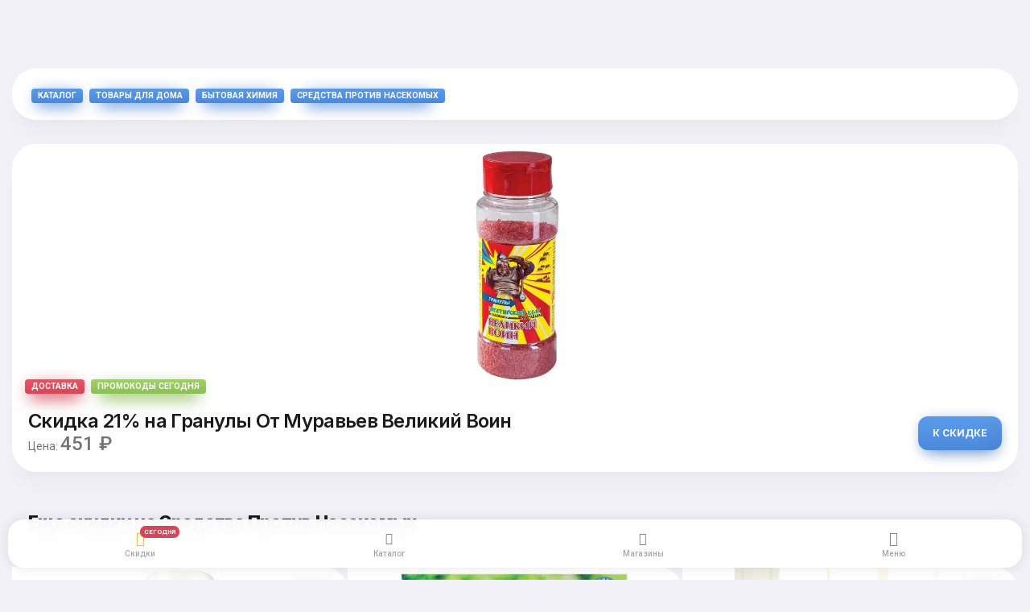

--- FILE ---
content_type: text/html; charset=utf-8
request_url: https://marketstorer.ru/p/granuly-ot-muravev-velikiy-voin.html
body_size: 19751
content:
<!DOCTYPE HTML><html lang="en"><head><meta http-equiv="Content-Type" content="text/html; charset=utf-8" /><meta name="apple-mobile-web-app-capable" content="yes"><meta name="apple-mobile-web-app-status-bar-style" content="black-translucent"><meta name="viewport" content="width=device-width, initial-scale=1, minimum-scale=1, maximum-scale=1, viewport-fit=cover" /><title>Гранулы От Муравьев Великий Воин Промокод На Скидку января 2026</title><meta name="description" content="Ищете промокод на Гранулы от муравьев Великий воин? marketstorer.ru предлагает скидку на Гранулы От Муравьев Великий Воин в размере 21% до конца января 2026 года."><meta name="keywords" content="Промокод Гранулы от муравьев Великий воин, скидка Гранулы от муравьев Великий воин, купон Гранулы от муравьев Великий воин"><meta name="robots" content="index,follow" /><link rel="canonical" href="https://marketstorer.ru/p/granuly-ot-muravev-velikiy-voin.html" /><meta property="og:url" content="/p/granuly-ot-muravev-velikiy-voin.html"><meta property="og:type" content="website"><meta property="og:title" content="Гранулы От Муравьев Великий Воин Промокод На Скидку января 2026"><meta property="og:image" content="/static/img/noimage.gif"><meta property="og:description" content="Ищете отзывы на Гранулы от муравьев Великий воин? Независимый сайт отзывов собрал честные отзывы покупателей Гранулы От Муравьев Великий Воин января 2026 года."><meta property="og:site_name" content="marketstorer.ru"><script type="application/ld+json"> {"@context": "https://schema.org","@type": "BreadcrumbList","itemListElement": [{"@type": "ListItem","position": 0,"name": "Главная","item": "https://marketstorer.ru"},{"@type": "ListItem","position": 1,"name": "Каталог","item": "https://marketstorer.ru/c/katalog-tovarov/"} ,{"@type": "ListItem","position": 2,"name": "Товары для дома","item": "https://marketstorer.ru/c/tovary-dlya-doma/"} ,{"@type": "ListItem","position": 3,"name": "Бытовая химия","item": "https://marketstorer.ru/c/bytovaya-khimiya/"} ,{"@type": "ListItem","position": 4,"name": "Средства против насекомых","item": "https://marketstorer.ru/c/sredstva-protiv-nasekomykh/"} ]}</script><script type="application/ld+json">{"@context": "https://schema.org","@type": "QAPage","mainEntity": {"@type": "Question","name": "","text": "","answerCount": 1,"upvoteCount": ,"datePublished": "","author": {"@type": "Person","name": "","url": "https://marketstorer.ru/p/granuly-ot-muravev-velikiy-voin.html"},"acceptedAnswer": {"@type": "Answer","text": "<p></p>","image": "/static/img/noimage.gif","upvoteCount": ,"url": "https://marketstorer.ru/p/granuly-ot-muravev-velikiy-voin.html#acceptedAnswer","datePublished": "","author": {"@type": "Person","name": "","url": "https://marketstorer.ru"}}}}</script><script async src="https://aflt.market.yandex.ru/widget/script/api" type="text/javascript"></script><link rel="stylesheet" type="text/css" href="/static/pwa/css/bootstrap.css"><link rel="stylesheet" type="text/css" href="/static/pwa/css/bootstrap-icons.css"><link rel="preload" href="https://yandex.ru/ads/system/context.js" as="script" /><link rel="preconnect" href="https://fonts.gstatic.com"><link href="https://fonts.googleapis.com/css2?family=Inter:wght@500;600;700;800&family=Roboto:wght@400;500;700&display=swap" rel="stylesheet"><link rel="manifest" href="/static/_manifest.json"><meta id="theme-check" name="theme-color" content="#FFFFFF"><link href="/favicon.ico" rel="shortcut icon" type="image/x-icon"><link rel="apple-touch-icon" sizes="180x180" href="/apple-touch-icon.png"><link rel="icon" type="image/png" sizes="32x32" href="/favicon-32x32.png"><link rel="icon" type="image/png" sizes="16x16" href="/favicon-16x16.png"><link rel="manifest" href="/site.webmanifest"><link rel="mask-icon" href="/safari-pinned-tab.svg" color="#5bbad5"><meta name="yandex-verification" content="cddd5e6f7add5143" /><meta name="google-site-verification" content="EGrx0bFcNEYmvfDdFLov6rwqNPWwaHfidke12cR1J4I" /><script>window.yaContextCb=window.yaContextCb||[]</script><script src="https://yandex.ru/ads/system/context.js" async></script><script> (function(m,e,t,r,i,k,a){m[i]=m[i]||function(){(m[i].a=m[i].a||[]).push(arguments)}; m[i].l=1*new Date(); for (var j = 0; j < document.scripts.length; j++) {if (document.scripts[j].src === r) { return; }} k=e.createElement(t),a=e.getElementsByTagName(t)[0],k.async=1,k.src=r,a.parentNode.insertBefore(k,a)}) (window, document, "script", "https://mc.yandex.ru/metrika/tag.js", "ym"); ym(92016416, "init", { clickmap:true, trackLinks:true, accurateTrackBounce:true, webvisor:true }); </script></head><body class="theme-light" hx-headers='{"X-CSRFToken": "C8l8DeAF2FXgK0xKjuVjnfD4zA0cl6QKdooxpUExhKoS7yOFLnvlA3qKrnFe8pts"}'><noscript><div><img src="https://mc.yandex.ru/watch/92016416" style="position:absolute; left:-9999px;" alt="" /></div></noscript><div id="page"><div class="page-content header-clear-medium"><div class="card card-style"><div class="content"><div class="d-flex"><div><a href="/c/katalog-tovarov/" class="badge text-uppercase mx-1 px-2 py-1 gradient-highlight shadow-bg shadow-bg-s">Каталог</a><a href="/c/tovary-dlya-doma/" class="badge text-uppercase mx-1 px-2 py-1 gradient-highlight shadow-bg shadow-bg-s">Товары для дома</a><a href="/c/bytovaya-khimiya/" class="badge text-uppercase mx-1 px-2 py-1 gradient-highlight shadow-bg shadow-bg-s">Бытовая химия</a><a href="/c/sredstva-protiv-nasekomykh/" class="badge text-uppercase mx-1 px-2 py-1 gradient-highlight shadow-bg shadow-bg-s">Средства против насекомых</a></div></div></div></div><div class="row me-0 ms-0 mb-0"><div class="col-12 col-sm-12 ps-0 pe-0"><div class="card card-style"><img src="https://avatars.mds.yandex.net/get-mpic/11368570/2a0000018b95dd527250f0614be5073dc722/orig" class="img-fluid mx-auto d-block"><div class="d-flex mt-n2 ms-3"><a href="#" data-role="shiptor_widget_show" class="badge text-uppercase px-2 py-1 gradient-red shadow-bg shadow-bg-m">Доставка</a><a data-bs-toggle="offcanvas" data-bs-target="#sale" href="#" class="badge text-uppercase px-2 py-1 gradient-green shadow-bg shadow-bg-m mx-2">Промокоды Сегодня</a></div><div class="content"><div class="d-flex"><div class="align-self-center"><h1 class="font-600 mb-0 h4">Скидка 21% на Гранулы От Муравьев Великий Воин</h1><span>Цена: <span class="h4">451 ₽</span></span></div><div class="align-self-center ms-auto"><a href="https://pokupki.market.yandex.ru/product/102037639129?pp=929&amp;clid=3150662&amp;mclid=1003&amp;distr_type=7&amp;hid=90690&amp;offerid=q3n0G4_db0T0nfMbFhOCuw&amp;cpc=8cexbVS2lYu-m2N9J-CWThDzejTa5Nalwb0YGWf_87xh2veKjWe5l-Hgt66ILpYPNHdx2alVeKq5jqJ04ERbnijLmm2QvcKyhMXc_jzUJaG1S0ErHjbC4Pgr0IpS3sp_iycrMmygIC3eMzpxe6OhYg%2C%2C&amp;lr=213" rel="nofollow" target="_blank" class="btn btn-s gradient-blue shadow-bg shadow-bg-s text-uppercase font-700 rounded-sm ms-3">К скидке</a></div></div></div></div></div></div><div class="tabs tabs-cards" id="tab-group-5"><h2 class="content">Еще скидки на Средства Против Насекомых</h2><hr><div class="row me-0 ms-0 mb-0"><div class="col-12 col-sm-4 ps-0 pe-0"><div class="card card-style" ><a target="_blank" rel="nofollow" href="/p/loson-komaroff-ot-komarov-semya.html"><div class="card-top p-3"><span class="btn btn-xxs bg-orange-light color-white font-700 font-10 float-end">- 33%</span></div><img src="https://avatars.mds.yandex.net/get-mpic/4484220/img_id1526384678358623131.jpeg/orig" class="img-fluid mx-auto d-block" alt="Лосьон Комарофф от комаров Семья"></a><div class="content pb-0"><div class="d-flex"><div class="ps-3 me-auto text-truncate"><a target="_blank" rel="nofollow" class="font-18 text-dark" href="/p/loson-komaroff-ot-komarov-semya.html">Скидка 33% на Лосьон Комарофф от комаров Семья</a></div></div><div class="collapse" id="collapse-list-21"><p class="mb-0">
								
								Артикул: 0540-400. Материал: См. на упаковке, Вес: 125 гр, Размер упаковки: 4 x 14 x 4 см, Вид средства: Спрей, Назначение: От комаров, Тип средства: Репеллент. Репеллентный лосьон-спрей Комарофф - надежное средство для защиты от комаров. Его удобно наносить на кожу и одежду, обеспечивая длительную защиту от укусов насекомых. Лосьон-спрей имеет объем 100 мл, что позволяет использовать его в течение длительного времени.
								
							</p></div><a data-bs-toggle="collapse" href="#collapse-list-21" aria-controls="collapse-list-21" class="d-block pt-3 collapsed" aria-expanded="false"><span class="badge text-uppercase mx-1 px-2 py-1 gradient-highlight shadow-bg shadow-bg-s">Показать </span></a><div class="divider my-2"></div><div class="d-flex"><div class="me-auto"><small class="nal"></small><p class="mb-0 font-800 font-30 mt-1">От  169 ₽</p></div><div class="ms-auto"><a target="_blank" rel="nofollow" href="https://pokupki.market.yandex.ru/product/100665586991?pp=929&amp;clid=3150662&amp;mclid=1003&amp;distr_type=7&amp;hid=90690&amp;offerid=PBy9jRLlzcQG5J0ZRU4OWA&amp;cpc=MlgnIauahKZmvw4t-XR-UxdNC0HHV34k4SNE2ZqfRUVMdqMC1_Y-VVVqGvL7Y2EB9z6KuAVRpNKPUfoO17ZmLBBOcisvrxUtOJqDURi0-QzD2TxY8IVneTBgCG3uSn-3xbTOjqUeLO8%2C&amp;lr=213" class="default-link btn btn-m rounded-s gradient-highlight shadow-bg shadow-bg-s mb-0 mt-2"> Открыть акцию</a></div></div></div></div></div><div class="col-12 col-sm-4 ps-0 pe-0"><div class="card card-style" ><a target="_blank" rel="nofollow" href="/p/spiral-tayga-ot-komarov-drevesnye-in-87.html"><div class="card-top p-3"></div><img src="https://avatars.mds.yandex.net/get-mpic/1537623/img_id8308320437866141780.jpeg/orig" class="img-fluid mx-auto d-block" alt="Спираль Тайга от комаров Древесные ИН-87"></a><div class="content pb-0"><div class="d-flex"><div class="ps-3 me-auto text-truncate"><a target="_blank" rel="nofollow" class="font-18 text-dark" href="/p/spiral-tayga-ot-komarov-drevesnye-in-87.html">Скидка  на Спираль Тайга от комаров Древесные ИН-87</a></div></div><div class="collapse" id="collapse-list-22"><p class="mb-0">
								
								Средство инсектицидное. 10 спиралей &#43; подставка. Без комаров на природе и в помещении. Новая формула гарантирует 7 – 8 часов эффективного действия каждой спирали. Удобны и максимально просты в использовании. Средство предназначено для уничтожения летающих насекомых (комары, мошки, мокрецы, москиты). Спирали «Тайга» - оптимальное средство для защиты от комаров на открытом воздухе и в хорошо проветриваемых помещениях. Лучший вариант для отдыха на природе, в походе, на рыбалке или пикнике.
								
							</p></div><a data-bs-toggle="collapse" href="#collapse-list-22" aria-controls="collapse-list-22" class="d-block pt-3 collapsed" aria-expanded="false"><span class="badge text-uppercase mx-1 px-2 py-1 gradient-highlight shadow-bg shadow-bg-s">Показать </span></a><div class="divider my-2"></div><div class="d-flex"><div class="me-auto"><small class="nal"></small><p class="mb-0 font-800 font-30 mt-1">От  374 ₽</p></div><div class="ms-auto"><a target="_blank" rel="nofollow" href="https://pokupki.market.yandex.ru/product/100686963542?pp=929&amp;clid=3150662&amp;mclid=1003&amp;distr_type=7&amp;hid=90690&amp;offerid=4A8DuQb7VAsG7y_mESE0lQ&amp;cpc=G8o372W40yEx32bM9KRi_W1l3VV51kNKkDEEojRzJjowHaPFhhUdAm79DvolDjCc5fhpeyna1gXU8SthqRjQCxQzkE-KqptZhALKMBojdvYulXnCVm_VFTiH9oxghEFLD1-fxNFhtz1Jf5bJJotUdQ%2C%2C&amp;lr=213" class="default-link btn btn-m rounded-s gradient-highlight shadow-bg shadow-bg-s mb-0 mt-2"> К промокоду</a></div></div></div></div></div><div class="col-12 col-sm-4 ps-0 pe-0"><div class="card card-style" ><a target="_blank" rel="nofollow" href="/p/tayga-elektrofumigator-ot-komarov-unichtozheniye-komarov-v-pomeschenii.html"><div class="card-top p-3"><span class="btn btn-xxs bg-orange-light color-white font-700 font-10 float-end">- 44%</span></div><img src="https://avatars.mds.yandex.net/get-mpic/5304425/img_id2824379962995095685.jpeg/orig" class="img-fluid mx-auto d-block" alt="Тайга / Электрофумигатор от комаров / Уничтожение комаров в помещении"></a><div class="content pb-0"><div class="d-flex"><div class="ps-3 me-auto text-truncate"><a target="_blank" rel="nofollow" class="font-18 text-dark" href="/p/tayga-elektrofumigator-ot-komarov-unichtozheniye-komarov-v-pomeschenii.html">Скидка 44% на Тайга / Электрофумигатор от комаров / Уничтожение комаров в помещении</a></div></div><div class="collapse" id="collapse-list-23"><p class="mb-0">
								вид насекомых: комары, назначение: уничтожение насекомых, отпугивание насекомых, особенности: для использования в помещении
								
								
							</p></div><a data-bs-toggle="collapse" href="#collapse-list-23" aria-controls="collapse-list-23" class="d-block pt-3 collapsed" aria-expanded="false"><span class="badge text-uppercase mx-1 px-2 py-1 gradient-highlight shadow-bg shadow-bg-s">Показать </span></a><div class="divider my-2"></div><div class="d-flex"><div class="me-auto"><small class="nal"></small><p class="mb-0 font-800 font-30 mt-1">От  197 ₽</p></div><div class="ms-auto"><a target="_blank" rel="nofollow" href="https://pokupki.market.yandex.ru/product/101787414876?pp=929&amp;clid=3150662&amp;mclid=1003&amp;distr_type=7&amp;hid=90690&amp;offerid=Y9eCDZyeUjB5Hz5foegmTA&amp;cpc=[base64]&amp;lr=213" class="default-link btn btn-m rounded-s gradient-highlight shadow-bg shadow-bg-s mb-0 mt-2"> Открыть акцию</a></div></div></div></div></div><div class="col-12 col-sm-4 ps-0 pe-0"><div class="card card-style" ><a target="_blank" rel="nofollow" href="/p/ot-muravev-bros-100gr.html"><div class="card-top p-3"><span class="btn btn-xxs bg-orange-light color-white font-700 font-10 float-end">- 68%</span></div><img src="https://avatars.mds.yandex.net/get-mpic/4465918/img_id7863831403592416967.jpeg/orig" class="img-fluid mx-auto d-block" alt="От муравьев Брос 100гр"></a><div class="content pb-0"><div class="d-flex"><div class="ps-3 me-auto text-truncate"><a target="_blank" rel="nofollow" class="font-18 text-dark" href="/p/ot-muravev-bros-100gr.html">Скидка 68% на От муравьев Брос 100гр</a></div></div><div class="collapse" id="collapse-list-24"><p class="mb-0">
								вид насекомых: муравьи, тараканы, назначение: уничтожение насекомых, отпугивание насекомых, особенности: водостойкое, безопасно для животных, для использования на улице, для использования в помещении
								
								
							</p></div><a data-bs-toggle="collapse" href="#collapse-list-24" aria-controls="collapse-list-24" class="d-block pt-3 collapsed" aria-expanded="false"><span class="badge text-uppercase mx-1 px-2 py-1 gradient-highlight shadow-bg shadow-bg-s">Показать </span></a><div class="divider my-2"></div><div class="d-flex"><div class="me-auto"><small class="nal"></small><p class="mb-0 font-800 font-30 mt-1">От  275 ₽</p></div><div class="ms-auto"><a target="_blank" rel="nofollow" href="https://pokupki.market.yandex.ru/product/102092108067?pp=929&amp;clid=3150662&amp;mclid=1003&amp;distr_type=7&amp;hid=90690&amp;offerid=y1YqpJ0gWyGFjPDKg8iGOQ&amp;cpc=sDgfhZX3BKmnbZ0vU_XEXzBIC0MPtP0q1NhFaTERPQsBHcZ1GPZw_mdGHSdAeAhwYNwaQiCEj2qUYsg4FojzmLLcVSuL0w_MKqa6-Y9AR0QfyJygEne8zYRQT6zGB1yIP-df2cpqeL9oApH7Mx0oRg%2C%2C&amp;lr=213" class="default-link btn btn-m rounded-s gradient-highlight shadow-bg shadow-bg-s mb-0 mt-2"> К промокоду</a></div></div></div></div></div><div class="col-12 col-sm-4 ps-0 pe-0"><div class="card card-style" ><a target="_blank" rel="nofollow" href="/p/garantiruyem-god-bez-tarakanov-5-gr-original-moschnoye-sredstvo-ot-tarakanov.html"><div class="card-top p-3"></div><img src="https://avatars.mds.yandex.net/get-mpic/12639434/2a0000018cd059e36d2bd1065341724e1f51/orig" class="img-fluid mx-auto d-block" alt="Гарантируем! Год без тараканов 5 гр. оригинал / мощное средство от тараканов"></a><div class="content pb-0"><div class="d-flex"><div class="ps-3 me-auto text-truncate"><a target="_blank" rel="nofollow" class="font-18 text-dark" href="/p/garantiruyem-god-bez-tarakanov-5-gr-original-moschnoye-sredstvo-ot-tarakanov.html">Скидка  на Гарантируем! Год без тараканов 5 гр. оригинал / мощное средство от тараканов</a></div></div><div class="divider my-2"></div><div class="d-flex"><div class="me-auto"><small class="nal"></small><p class="mb-0 font-800 font-30 mt-1">От  220 ₽</p></div><div class="ms-auto"><a target="_blank" rel="nofollow" href="https://pokupki.market.yandex.ru/product/102646912828?pp=929&amp;clid=3150662&amp;mclid=1003&amp;distr_type=7&amp;hid=90690&amp;offerid=4zQO7bLwwIhvzBiKAEAC6A&amp;cpc=8cexbVS2lYsXKCQet9sgXykwxtkhW-oo5YJ-7NZQejZJlWNjgEQNSe7spw49lLsYBYSw2AuO9Y4ezmSAN8I4tjjsVovQ79DGlYODDYmXLOChaNcgVG8mJ0uHF2-KD4DOa9quQGAXZY6_QSmW9d_bHg%2C%2C&amp;lr=213" class="default-link btn btn-m rounded-s gradient-highlight shadow-bg shadow-bg-s mb-0 mt-2"> Открыть акцию</a></div></div></div></div></div><div class="col-12 col-sm-4 ps-0 pe-0"><div class="card card-style" ><a target="_blank" rel="nofollow" href="/p/shtil-1l-sredstvo-ot-tarakanov-klopov-blokh-muravev-mukh-komarov-kleschey.html"><div class="card-top p-3"><span class="btn btn-xxs bg-orange-light color-white font-700 font-10 float-end">- 42%</span></div><img src="https://avatars.mds.yandex.net/get-mpic/4493501/img_id5473833971760530092.jpeg/orig" class="img-fluid mx-auto d-block" alt="Штиль 1л средство от тараканов клопов блох муравьев мух комаров клещей"></a><div class="content pb-0"><div class="d-flex"><div class="ps-3 me-auto text-truncate"><a target="_blank" rel="nofollow" class="font-18 text-dark" href="/p/shtil-1l-sredstvo-ot-tarakanov-klopov-blokh-muravev-mukh-komarov-kleschey.html">Скидка 42% на Штиль 1л средство от тараканов клопов блох муравьев мух комаров клещей</a></div></div><div class="divider my-2"></div><div class="d-flex"><div class="me-auto"><small class="nal"></small><p class="mb-0 font-800 font-30 mt-1">От  1 690 ₽</p></div><div class="ms-auto"><a target="_blank" rel="nofollow" href="https://pokupki.market.yandex.ru/product/102065027067?pp=929&amp;clid=3150662&amp;mclid=1003&amp;distr_type=7&amp;hid=90690&amp;offerid=drd20gr6RKWRFNuIwFFiyA&amp;cpc=sDgfhZX3BKkcHXlM7BLNPFF0fWNQbv18J676C4bfMrKrsKSyFD3eT5IkLqNnb7mLJD43fGv8TFJik0CJT01b7ZyX_QaTkoqrv-L3kfQaxAZ52VKogqU3UeABmdf_t3-nd9oBVyu7FMV7G8jYHSCsfQ%2C%2C&amp;lr=213" class="default-link btn btn-m rounded-s gradient-highlight shadow-bg shadow-bg-s mb-0 mt-2"> К промокоду</a></div></div></div></div></div><div class="col-12 col-sm-4 ps-0 pe-0"><div class="card card-style" ><a target="_blank" rel="nofollow" href="/p/argus-kleevaya-lovushka-ot-tarakanov-mini.html"><div class="card-top p-3"><span class="btn btn-xxs bg-orange-light color-white font-700 font-10 float-end">- 30%</span></div><img src="https://avatars.mds.yandex.net/get-mpic/1859063/img_id9119094231091777766.jpeg/orig" class="img-fluid mx-auto d-block" alt="Аргус клеевая ловушка от тараканов мини"></a><div class="content pb-0"><div class="d-flex"><div class="ps-3 me-auto text-truncate"><a target="_blank" rel="nofollow" class="font-18 text-dark" href="/p/argus-kleevaya-lovushka-ot-tarakanov-mini.html">Скидка 30% на Аргус клеевая ловушка от тараканов мини</a></div></div><div class="collapse" id="collapse-list-27"><p class="mb-0">
								вид насекомых: муравьи, тараканы, назначение: уничтожение насекомых, особенности: безопасно для животных, безопасно для кожи
								
								
							</p></div><a data-bs-toggle="collapse" href="#collapse-list-27" aria-controls="collapse-list-27" class="d-block pt-3 collapsed" aria-expanded="false"><span class="badge text-uppercase mx-1 px-2 py-1 gradient-highlight shadow-bg shadow-bg-s">Показать </span></a><div class="divider my-2"></div><div class="d-flex"><div class="me-auto"><small class="nal"></small><p class="mb-0 font-800 font-30 mt-1">От  100 ₽</p></div><div class="ms-auto"><a target="_blank" rel="nofollow" href="https://pokupki.market.yandex.ru/product/102449364196?pp=929&amp;clid=3150662&amp;mclid=1003&amp;distr_type=7&amp;hid=90690&amp;offerid=hCD4tIgEEprfZTUS7nquCw&amp;cpc=fRYiKTH4N6pqF1bh7wDSsTPm_4NfkrauUa-3esUV6gBgmz0sRH5MJu5Zwf6EqCE9tiDkzc31QZNw5JvS9G9beUcG36Tw68Je5aaa2822QBjUTZcCV7R8PszEW7Tb2TYeWFIGWUzfBS01EtVRkIu0nA%2C%2C&amp;lr=213" class="default-link btn btn-m rounded-s gradient-highlight shadow-bg shadow-bg-s mb-0 mt-2"> Открыть акцию</a></div></div></div></div></div><div class="col-12 col-sm-4 ps-0 pe-0"><div class="card card-style" ><a target="_blank" rel="nofollow" href="/p/podveska-raptor-mini-ot-moli-s-zapakhom-lavandy.html"><div class="card-top p-3"></div><img src="https://avatars.mds.yandex.net/get-mpic/5281727/img_id8514037821433398160.jpeg/orig" class="img-fluid mx-auto d-block" alt="Подвеска Раптор мини от моли с запахом лаванды"></a><div class="content pb-0"><div class="d-flex"><div class="ps-3 me-auto text-truncate"><a target="_blank" rel="nofollow" class="font-18 text-dark" href="/p/podveska-raptor-mini-ot-moli-s-zapakhom-lavandy.html">Скидка  на Подвеска Раптор мини от моли с запахом лаванды</a></div></div><div class="collapse" id="collapse-list-28"><p class="mb-0">
								вид насекомых: моль, назначение: уничтожение насекомых, отпугивание насекомых, особенности: безопасно для животных, безопасно для детей, безопасно для кожи, для использования в помещении, с отдушкой, отдушка
								
								
							</p></div><a data-bs-toggle="collapse" href="#collapse-list-28" aria-controls="collapse-list-28" class="d-block pt-3 collapsed" aria-expanded="false"><span class="badge text-uppercase mx-1 px-2 py-1 gradient-highlight shadow-bg shadow-bg-s">Показать </span></a><div class="divider my-2"></div><div class="d-flex"><div class="me-auto"><small class="nal"></small><p class="mb-0 font-800 font-30 mt-1">От  226 ₽</p></div><div class="ms-auto"><a target="_blank" rel="nofollow" href="https://pokupki.market.yandex.ru/product/100434710757?pp=929&amp;clid=3150662&amp;mclid=1003&amp;distr_type=7&amp;hid=90690&amp;offerid=AVtRaeOmgtXjPCOgf7t-Hg&amp;cpc=[base64]&amp;lr=213" class="default-link btn btn-m rounded-s gradient-highlight shadow-bg shadow-bg-s mb-0 mt-2"> К промокоду</a></div></div></div></div></div><div class="col-12 col-sm-4 ps-0 pe-0"><div class="card card-style" ><a target="_blank" rel="nofollow" href="/p/braslet-ot-komarov-dlya-detey-gardex-baby-detskaya-zaschita-ot-komarov-s-3-smennymi-kartridzhami-dlya-detey.html"><div class="card-top p-3"></div><img src="https://avatars.mds.yandex.net/get-mpic/1865652/img_id5625800228646562710.jpeg/orig" class="img-fluid mx-auto d-block" alt="Браслет от комаров для детей Gardex Baby детская защита от комаров с 3 сменными картриджами для детей"></a><div class="content pb-0"><div class="d-flex"><div class="ps-3 me-auto text-truncate"><a target="_blank" rel="nofollow" class="font-18 text-dark" href="/p/braslet-ot-komarov-dlya-detey-gardex-baby-detskaya-zaschita-ot-komarov-s-3-smennymi-kartridzhami-dlya-detey.html">Скидка  на Браслет от комаров для детей Gardex Baby детская защита от комаров с 3 сменными картриджами для детей</a></div></div><div class="collapse" id="collapse-list-29"><p class="mb-0">
								
								Удобный браслет Gardex Baby предназначен для защиты от нападения (уменьшения количества укусов) комаров при их низкой и средней численности. Содержит натуральные экстракты цитронеллы, лаванды, герани, мяты. Использование браслета на природе сокращает вероятность укусов насекомых. Репеллентный эффект 1 картриджа сохраняется до 3 недель при хранении в герметичной упаковке. Браслет рекомендуется носить не более 6 часов, использовать только на открытом воздухе и не более 2 штук одновременно.
								
							</p></div><a data-bs-toggle="collapse" href="#collapse-list-29" aria-controls="collapse-list-29" class="d-block pt-3 collapsed" aria-expanded="false"><span class="badge text-uppercase mx-1 px-2 py-1 gradient-highlight shadow-bg shadow-bg-s">Показать </span></a><div class="divider my-2"></div><div class="d-flex"><div class="me-auto"><small class="nal"></small><p class="mb-0 font-800 font-30 mt-1">От  656 ₽</p></div><div class="ms-auto"><a target="_blank" rel="nofollow" href="https://pokupki.market.yandex.ru/product/100662495652?pp=929&amp;clid=3150662&amp;mclid=1003&amp;distr_type=7&amp;hid=90690&amp;offerid=qkhToAOsnslTO-cVk_UFSQ&amp;cpc=MlgnIauahKbkZ31GTMhMrY2gaFzoZuNl40TZY_E26p1h804gGODWJJ6sW9Ylo-gienYLX7VLp4Rw4vp9CwPHefMoXh1YiqAMni5kkPxAOqhACOaDbNvfDnJlNEfJE3l-W-zo8v7Sp2TcHEM6UM_Jdg%2C%2C&amp;lr=213" class="default-link btn btn-m rounded-s gradient-highlight shadow-bg shadow-bg-s mb-0 mt-2"> Открыть акцию</a></div></div></div></div></div><div class="col-12 col-sm-4 ps-0 pe-0"><div class="card card-style" ><a target="_blank" rel="nofollow" href="/p/derzhatel-dlya-spirali-ot-komarov.html"><div class="card-top p-3"><span class="btn btn-xxs bg-orange-light color-white font-700 font-10 float-end">- 49%</span></div><img src="https://avatars.mds.yandex.net/get-mpic/5240148/2a0000018deba06af70b51d5455f6e31b1ca/orig" class="img-fluid mx-auto d-block" alt="Держатель для спирали от комаров"></a><div class="content pb-0"><div class="d-flex"><div class="ps-3 me-auto text-truncate"><a target="_blank" rel="nofollow" class="font-18 text-dark" href="/p/derzhatel-dlya-spirali-ot-komarov.html">Скидка 49% на Держатель для спирали от комаров</a></div></div><div class="divider my-2"></div><div class="d-flex"><div class="me-auto"><small class="nal"></small><p class="mb-0 font-800 font-30 mt-1">От  491 ₽</p></div><div class="ms-auto"><a target="_blank" rel="nofollow" href="https://pokupki.market.yandex.ru/product/102159461906?pp=929&amp;clid=3150662&amp;mclid=1003&amp;distr_type=7&amp;hid=90690&amp;offerid=nNXJL6ETvWqUpWqNtxBbqg&amp;cpc=[base64]%2C%2C&amp;lr=213" class="default-link btn btn-m rounded-s gradient-highlight shadow-bg shadow-bg-s mb-0 mt-2"> К промокоду</a></div></div></div></div></div><div class="col-12 col-sm-4 ps-0 pe-0"><div class="card card-style" ><a target="_blank" rel="nofollow" href="/p/poroshok-gektor-protiv-tarakanov.html"><div class="card-top p-3"><span class="btn btn-xxs bg-orange-light color-white font-700 font-10 float-end">- 39%</span></div><img src="https://avatars.mds.yandex.net/get-mpic/4413406/img_id7601688495887356991.jpeg/orig" class="img-fluid mx-auto d-block" alt="Порошок GEKTOR против тараканов"></a><div class="content pb-0"><div class="d-flex"><div class="ps-3 me-auto text-truncate"><a target="_blank" rel="nofollow" class="font-18 text-dark" href="/p/poroshok-gektor-protiv-tarakanov.html">Скидка 39% на Порошок GEKTOR против тараканов</a></div></div><div class="collapse" id="collapse-list-211"><p class="mb-0">
								вид насекомых: чешуйницы, тараканы, сверчки, назначение: уничтожение насекомых, отпугивание насекомых, особенности: для использования в помещении
								
								
							</p></div><a data-bs-toggle="collapse" href="#collapse-list-211" aria-controls="collapse-list-211" class="d-block pt-3 collapsed" aria-expanded="false"><span class="badge text-uppercase mx-1 px-2 py-1 gradient-highlight shadow-bg shadow-bg-s">Показать </span></a><div class="divider my-2"></div><div class="d-flex"><div class="me-auto"><small class="nal"></small><p class="mb-0 font-800 font-30 mt-1">От  546 ₽</p></div><div class="ms-auto"><a target="_blank" rel="nofollow" href="https://pokupki.market.yandex.ru/product/101878271866?pp=929&amp;clid=3150662&amp;mclid=1003&amp;distr_type=7&amp;hid=90690&amp;offerid=5ekp_1LUfsz7XiSh1AY7Mw&amp;cpc=6nhQOvk_5uDpL1EWMTJPY8KVCH3ioy_Q2jmMmEupF9DHfPM932yXcj7yKkBlSqXMBmt0732vExKMurTmJe_fdO9QWbqIPTg_iq30QbTn6_PcDVswlMrV_-o5ivJtgtx3IUhWH6Ow6pY5UslhxfxrmA%2C%2C&amp;lr=213" class="default-link btn btn-m rounded-s gradient-highlight shadow-bg shadow-bg-s mb-0 mt-2"> Открыть акцию</a></div></div></div></div></div><div class="col-12 col-sm-4 ps-0 pe-0"><div class="card card-style" ><a target="_blank" rel="nofollow" href="/p/absolyut-total-ot-klopov-400-ml.html"><div class="card-top p-3"><span class="btn btn-xxs bg-orange-light color-white font-700 font-10 float-end">- 30%</span></div><img src="https://avatars.mds.yandex.net/get-mpic/7516119/img_id4488429157867227706.png/orig" class="img-fluid mx-auto d-block" alt="Абсолют тотал от клопов 400 мл"></a><div class="content pb-0"><div class="d-flex"><div class="ps-3 me-auto text-truncate"><a target="_blank" rel="nofollow" class="font-18 text-dark" href="/p/absolyut-total-ot-klopov-400-ml.html">Скидка 30% на Абсолют тотал от клопов 400 мл</a></div></div><div class="collapse" id="collapse-list-212"><p class="mb-0">
								вид насекомых: постельные клопы, клопы, назначение: уничтожение насекомых, особенности: для использования в помещении
								
								
							</p></div><a data-bs-toggle="collapse" href="#collapse-list-212" aria-controls="collapse-list-212" class="d-block pt-3 collapsed" aria-expanded="false"><span class="badge text-uppercase mx-1 px-2 py-1 gradient-highlight shadow-bg shadow-bg-s">Показать </span></a><div class="divider my-2"></div><div class="d-flex"><div class="me-auto"><small class="nal"></small><p class="mb-0 font-800 font-30 mt-1">От  388 ₽</p></div><div class="ms-auto"><a target="_blank" rel="nofollow" href="https://pokupki.market.yandex.ru/product/101223281313?pp=929&amp;clid=3150662&amp;mclid=1003&amp;distr_type=7&amp;hid=90690&amp;offerid=Hi7IsdMPLLkAFVfA5nnO6w&amp;cpc=jEpxinEvLd9roe9zL9F1p6JK4I-w0YdCQ8cVaJYHI-79x1C3nUpCXTcXk05gRmVIEewAR8C_3CRjia-TvmBEfJZ8fkkx_OkXd92djIEV1XnsDDD89aj2W_AnW5cwKHX7BIH5R1epRXWWxaBd62ltgQ%2C%2C&amp;lr=213" class="default-link btn btn-m rounded-s gradient-highlight shadow-bg shadow-bg-s mb-0 mt-2"> К промокоду</a></div></div></div></div></div><div class="col-12 col-sm-4 ps-0 pe-0"><div class="card card-style" ><a target="_blank" rel="nofollow" href="/p/svecha-ulichnogo-osvescheniya-antimoskitnaya-2sht-image.html"><div class="card-top p-3"><span class="btn btn-xxs bg-orange-light color-white font-700 font-10 float-end">- 19%</span></div><img src="https://avatars.mds.yandex.net/get-mpic/1525355/img_id4571973550531265056.jpeg/orig" class="img-fluid mx-auto d-block" alt="Свеча уличного освещения антимоскитная 2шт Image"></a><div class="content pb-0"><div class="d-flex"><div class="ps-3 me-auto text-truncate"><a target="_blank" rel="nofollow" class="font-18 text-dark" href="/p/svecha-ulichnogo-osvescheniya-antimoskitnaya-2sht-image.html">Скидка 19% на Свеча уличного освещения антимоскитная 2шт Image</a></div></div><div class="collapse" id="collapse-list-213"><p class="mb-0">
								
								Приятные вечера в теплой и уютной палатке или в беседке, как правило, портят полчища комаров, которые слетаются на тепло и свет . Чтобы от них избавиться многие прибегают к помощи специальных спреев, однако неприятное ощущение липкой кожи многим не нравится, поэтому приходится искать альтернативные методы решения этой проблемы. Свеча антимоскитная Image с ароматом Пихты будет удачным дополнением к вашему туристическому снаряжению.
								
							</p></div><a data-bs-toggle="collapse" href="#collapse-list-213" aria-controls="collapse-list-213" class="d-block pt-3 collapsed" aria-expanded="false"><span class="badge text-uppercase mx-1 px-2 py-1 gradient-highlight shadow-bg shadow-bg-s">Показать </span></a><div class="divider my-2"></div><div class="d-flex"><div class="me-auto"><small class="nal"></small><p class="mb-0 font-800 font-30 mt-1">От  405 ₽</p></div><div class="ms-auto"><a target="_blank" rel="nofollow" href="https://pokupki.market.yandex.ru/product/101381736732?pp=929&amp;clid=3150662&amp;mclid=1003&amp;distr_type=7&amp;hid=90690&amp;offerid=JAjWEF3XASralQ3Z9pyjSQ&amp;cpc=MlgnIauahKaUIFzsuV6bn__5E-JKkAXNEWzCYLeDfJTXGHf6QbiZ2aBRh01y7o-7XmporEX-2KrEZTX7vb3eruAj5ClyJPKjs1_N_M3uw8RRyDKRibX9oIsIhJ_wEsl2lmlxHWT-BZ2m4gMUzDPM2A%2C%2C&amp;lr=213" class="default-link btn btn-m rounded-s gradient-highlight shadow-bg shadow-bg-s mb-0 mt-2"> Открыть акцию</a></div></div></div></div></div><div class="col-12 col-sm-4 ps-0 pe-0"><div class="card card-style" ><a target="_blank" rel="nofollow" href="/p/tsitronella-aroma-patchi-ot-komarov-36-shtuk.html"><div class="card-top p-3"><span class="btn btn-xxs bg-orange-light color-white font-700 font-10 float-end">- 55%</span></div><img src="https://avatars.mds.yandex.net/get-mpic/4365206/img_id8514888788190592479.jpeg/orig" class="img-fluid mx-auto d-block" alt="ЦИТРОНЕЛЛА арома патчи от комаров 36 штук"></a><div class="content pb-0"><div class="d-flex"><div class="ps-3 me-auto text-truncate"><a target="_blank" rel="nofollow" class="font-18 text-dark" href="/p/tsitronella-aroma-patchi-ot-komarov-36-shtuk.html">Скидка 55% на ЦИТРОНЕЛЛА арома патчи от комаров 36 штук</a></div></div><div class="divider my-2"></div><div class="d-flex"><div class="me-auto"><small class="nal"></small><p class="mb-0 font-800 font-30 mt-1">От  209 ₽</p></div><div class="ms-auto"><a target="_blank" rel="nofollow" href="https://pokupki.market.yandex.ru/product/101187756255?pp=929&amp;clid=3150662&amp;mclid=1003&amp;distr_type=7&amp;hid=90690&amp;offerid=5_km_X7fwawjbybPGcwztg&amp;cpc=[base64]%2C%2C&amp;lr=213" class="default-link btn btn-m rounded-s gradient-highlight shadow-bg shadow-bg-s mb-0 mt-2"> К промокоду</a></div></div></div></div></div><div class="col-12 col-sm-4 ps-0 pe-0"><div class="card card-style" ><a target="_blank" rel="nofollow" href="/p/sipaz-super.html"><div class="card-top p-3"><span class="btn btn-xxs bg-orange-light color-white font-700 font-10 float-end">- 20%</span></div><img src="https://avatars.mds.yandex.net/get-mpic/11414233/2a0000018c9fda762e95468a44da8f5fef2c/orig" class="img-fluid mx-auto d-block" alt="Сипаз Супер"></a><div class="content pb-0"><div class="d-flex"><div class="ps-3 me-auto text-truncate"><a target="_blank" rel="nofollow" class="font-18 text-dark" href="/p/sipaz-super.html">Скидка 20% на Сипаз Супер</a></div></div><div class="collapse" id="collapse-list-215"><p class="mb-0">
								
								Сипаз Супер КЭ 25%, средство от тараканов, клопов, комаров, мошек, блох Концентрированная эмульсия, применяемая дезинсекторами для борьбы с тараканами, клопами, мухами, иксодовыми клещами. 1. Сипаз Супер смешивается с чистой водой &#43;20…&#43;25 °С (комнатная температура) и размешивается до однородности. 2. Пропорции: тараканы — 4 г на литр воды, клопы, блохи, мухи, комары — 2 г на литр воды. 3. Расход: 50 мл/м2 на невпитывающих влагу поверхности, 100 мл/м2 — на впитывающих влагу поверхности. 4.
								
							</p></div><a data-bs-toggle="collapse" href="#collapse-list-215" aria-controls="collapse-list-215" class="d-block pt-3 collapsed" aria-expanded="false"><span class="badge text-uppercase mx-1 px-2 py-1 gradient-highlight shadow-bg shadow-bg-s">Показать </span></a><div class="divider my-2"></div><div class="d-flex"><div class="me-auto"><small class="nal"></small><p class="mb-0 font-800 font-30 mt-1">От  3 688 ₽</p></div><div class="ms-auto"><a target="_blank" rel="nofollow" href="https://pokupki.market.yandex.ru/product/101593229633?pp=929&amp;clid=3150662&amp;mclid=1003&amp;distr_type=7&amp;hid=90690&amp;offerid=GNiNb5RF3Fh0rc6z6afoxA&amp;cpc=[base64]%2C&amp;lr=213" class="default-link btn btn-m rounded-s gradient-highlight shadow-bg shadow-bg-s mb-0 mt-2"> Открыть акцию</a></div></div></div></div></div><div class="col-12 col-sm-4 ps-0 pe-0"><div class="card card-style" ><a target="_blank" rel="nofollow" href="/p/sredstvo-ot-tarakanov-raptor-kleevyye-lovushki-dlya-nasekomykh.html"><div class="card-top p-3"><span class="btn btn-xxs bg-orange-light color-white font-700 font-10 float-end">- 33%</span></div><img src="https://avatars.mds.yandex.net/get-mpic/4303817/2a0000018af410bf0313ea2152ce456e72ad/orig" class="img-fluid mx-auto d-block" alt="Средство от тараканов Раптор клеевые ловушки для насекомых"></a><div class="content pb-0"><div class="d-flex"><div class="ps-3 me-auto text-truncate"><a target="_blank" rel="nofollow" class="font-18 text-dark" href="/p/sredstvo-ot-tarakanov-raptor-kleevyye-lovushki-dlya-nasekomykh.html">Скидка 33% на Средство от тараканов Раптор клеевые ловушки для насекомых</a></div></div><div class="collapse" id="collapse-list-216"><p class="mb-0">
								вид насекомых: тараканы, назначение: уничтожение насекомых
								
								
							</p></div><a data-bs-toggle="collapse" href="#collapse-list-216" aria-controls="collapse-list-216" class="d-block pt-3 collapsed" aria-expanded="false"><span class="badge text-uppercase mx-1 px-2 py-1 gradient-highlight shadow-bg shadow-bg-s">Показать </span></a><div class="divider my-2"></div><div class="d-flex"><div class="me-auto"><small class="nal"></small><p class="mb-0 font-800 font-30 mt-1">От  700 ₽</p></div><div class="ms-auto"><a target="_blank" rel="nofollow" href="https://pokupki.market.yandex.ru/product/102196714927?pp=929&amp;clid=3150662&amp;mclid=1003&amp;distr_type=7&amp;hid=90690&amp;offerid=tXUjKhfSckhzTRNCl4rPng&amp;cpc=dV3Tijp1SYB_NMeJsq1u0LgXsyrEG7MQ1kcqsOFy4PpyeBGbbKWSuigSIFI-jDtrzzz-379PNoGf3-L72p_Z7RIwWvAYwryaeqpyoum5Ko6r14psIaOPv8X8QzxhqrZzHBVdssp22L9DsHHrAt6pxA%2C%2C&amp;lr=213" class="default-link btn btn-m rounded-s gradient-highlight shadow-bg shadow-bg-s mb-0 mt-2"> К промокоду</a></div></div></div></div></div><div class="col-12 col-sm-4 ps-0 pe-0"><div class="card card-style" ><a target="_blank" rel="nofollow" href="/p/poroshok-tsyan-vo-duan-polnaya-likvidatsiya-tarakanov.html"><div class="card-top p-3"><span class="btn btn-xxs bg-orange-light color-white font-700 font-10 float-end">- 50%</span></div><img src="https://avatars.mds.yandex.net/get-mpic/4977072/img_id5831527141169804598.jpeg/orig" class="img-fluid mx-auto d-block" alt="Порошок Цянь Во Дуань полная ликвидация тараканов"></a><div class="content pb-0"><div class="d-flex"><div class="ps-3 me-auto text-truncate"><a target="_blank" rel="nofollow" class="font-18 text-dark" href="/p/poroshok-tsyan-vo-duan-polnaya-likvidatsiya-tarakanov.html">Скидка 50% на Порошок Цянь Во Дуань полная ликвидация тараканов</a></div></div><div class="divider my-2"></div><div class="d-flex"><div class="me-auto"><small class="nal"></small><p class="mb-0 font-800 font-30 mt-1">От  349 ₽</p></div><div class="ms-auto"><a target="_blank" rel="nofollow" href="https://pokupki.market.yandex.ru/product/102158361112?pp=929&amp;clid=3150662&amp;mclid=1003&amp;distr_type=7&amp;hid=90690&amp;offerid=hLwAGpy1sCYr-dAYB-sLsQ&amp;cpc=[base64]%2C%2C&amp;lr=213" class="default-link btn btn-m rounded-s gradient-highlight shadow-bg shadow-bg-s mb-0 mt-2"> Открыть акцию</a></div></div></div></div></div><div class="col-12 col-sm-4 ps-0 pe-0"><div class="card card-style" ><a target="_blank" rel="nofollow" href="/p/zhidkost-chistiy-dom-ot-mukh-bez-zapakha.html"><div class="card-top p-3"><span class="btn btn-xxs bg-orange-light color-white font-700 font-10 float-end">- 70%</span></div><img src="https://avatars.mds.yandex.net/get-mpic/5352299/img_id7851153059146104155.jpeg/orig" class="img-fluid mx-auto d-block" alt="Жидкость Чистый дом от мух без запаха"></a><div class="content pb-0"><div class="d-flex"><div class="ps-3 me-auto text-truncate"><a target="_blank" rel="nofollow" class="font-18 text-dark" href="/p/zhidkost-chistiy-dom-ot-mukh-bez-zapakha.html">Скидка 70% на Жидкость Чистый дом от мух без запаха</a></div></div><div class="collapse" id="collapse-list-218"><p class="mb-0">
								вид насекомых: комары, мухи, назначение: уничтожение насекомых, отпугивание насекомых, особенности: для использования в помещении
								
								
							</p></div><a data-bs-toggle="collapse" href="#collapse-list-218" aria-controls="collapse-list-218" class="d-block pt-3 collapsed" aria-expanded="false"><span class="badge text-uppercase mx-1 px-2 py-1 gradient-highlight shadow-bg shadow-bg-s">Показать </span></a><div class="divider my-2"></div><div class="d-flex"><div class="me-auto"><small class="nal"></small><p class="mb-0 font-800 font-30 mt-1">От  476 ₽</p></div><div class="ms-auto"><a target="_blank" rel="nofollow" href="https://pokupki.market.yandex.ru/product/100851333757?pp=929&amp;clid=3150662&amp;mclid=1003&amp;distr_type=7&amp;hid=90690&amp;offerid=Ws_D8v-vHPmo31rEcOTdEQ&amp;cpc=lCG2b2Gvrxu0TL-YWjgTH4iUHmoDgSiFO7RfTIBoNHmljyGrqublzuN_f-3VVLTFOByQH6gKZ92_G-zxCOfSBfzjUWWwoCb-xa5pz9-l_iXJ5DcbpDHljLxIOJooKzQt_5KDI15rIvQSrU_dnpVMDg%2C%2C&amp;lr=213" class="default-link btn btn-m rounded-s gradient-highlight shadow-bg shadow-bg-s mb-0 mt-2"> К промокоду</a></div></div></div></div></div><div class="col-12 col-sm-4 ps-0 pe-0"><div class="card card-style" ><a target="_blank" rel="nofollow" href="/p/aut-borniy-dust-70g-poroshok-ot-tarakanov-klopov-muravev-blokh-mukh.html"><div class="card-top p-3"><span class="btn btn-xxs bg-orange-light color-white font-700 font-10 float-end">- 58%</span></div><img src="https://avatars.mds.yandex.net/get-mpic/10933212/2a0000018a9ddffc780c2b6032209e7f6ea6/orig" class="img-fluid mx-auto d-block" alt="AUT Борный дуст 70г. порошок от тараканов клопов муравьев блох мух"></a><div class="content pb-0"><div class="d-flex"><div class="ps-3 me-auto text-truncate"><a target="_blank" rel="nofollow" class="font-18 text-dark" href="/p/aut-borniy-dust-70g-poroshok-ot-tarakanov-klopov-muravev-blokh-mukh.html">Скидка 58% на AUT Борный дуст 70г. порошок от тараканов клопов муравьев блох мух</a></div></div><div class="divider my-2"></div><div class="d-flex"><div class="me-auto"><small class="nal"></small><p class="mb-0 font-800 font-30 mt-1">От  250 ₽</p></div><div class="ms-auto"><a target="_blank" rel="nofollow" href="https://pokupki.market.yandex.ru/product/102326596475?pp=929&amp;clid=3150662&amp;mclid=1003&amp;distr_type=7&amp;hid=90690&amp;offerid=WaXqLK1MN9jSFsE-sOtj-A&amp;cpc=[base64]&amp;lr=213" class="default-link btn btn-m rounded-s gradient-highlight shadow-bg shadow-bg-s mb-0 mt-2"> Открыть акцию</a></div></div></div></div></div><div class="col-12 col-sm-4 ps-0 pe-0"><div class="card card-style" ><a target="_blank" rel="nofollow" href="/p/otpugivatel-nasekomykh-ekosnayper-an-a325.html"><div class="card-top p-3"></div><img src="https://avatars.mds.yandex.net/get-mpic/1704691/img_id1124928191208678342.jpeg/orig" class="img-fluid mx-auto d-block" alt="Отпугиватель насекомых ЭкоСнайпер AN-A325"></a><div class="content pb-0"><div class="d-flex"><div class="ps-3 me-auto text-truncate"><a target="_blank" rel="nofollow" class="font-18 text-dark" href="/p/otpugivatel-nasekomykh-ekosnayper-an-a325.html">Скидка  на Отпугиватель насекомых ЭкоСнайпер AN-A325</a></div></div><div class="collapse" id="collapse-list-220"><p class="mb-0">
								
								Прибор предназначен для борьбы с пауками, клопами, тараканами, муравьями, блохами, комарами.
								
							</p></div><a data-bs-toggle="collapse" href="#collapse-list-220" aria-controls="collapse-list-220" class="d-block pt-3 collapsed" aria-expanded="false"><span class="badge text-uppercase mx-1 px-2 py-1 gradient-highlight shadow-bg shadow-bg-s">Показать </span></a><div class="divider my-2"></div><div class="d-flex"><div class="me-auto"><small class="nal"></small><p class="mb-0 font-800 font-30 mt-1">От  2 597 ₽</p></div><div class="ms-auto"><a target="_blank" rel="nofollow" href="https://pokupki.market.yandex.ru/product/100844723807?pp=929&amp;clid=3150662&amp;mclid=1003&amp;distr_type=7&amp;hid=90690&amp;offerid=hgVQiW-BvcUV00FpXeTCBQ&amp;cpc=44NADoIDYCKmTay4sbo_99tgXj0Vd_O4MLE4VvoEn8-vGSFuAqWagTrGY12CHyS-GvNnT4JvgQO4KcwIW_qxwUjEhTENvzUe_Tl_mm1xlx8G_K5_LPHMZCK0445XKLGD1GLM9xScbtw%2C&amp;lr=213" class="default-link btn btn-m rounded-s gradient-highlight shadow-bg shadow-bg-s mb-0 mt-2"> К промокоду</a></div></div></div></div></div><div class="col-12 col-sm-4 ps-0 pe-0"><div class="card card-style" ><a target="_blank" rel="nofollow" href="/p/insektitsid-dokhloks-mgnovenniy-yad-gel-shprits-20ml.html"><div class="card-top p-3"><span class="btn btn-xxs bg-orange-light color-white font-700 font-10 float-end">- 38%</span></div><img src="https://avatars.mds.yandex.net/get-mpic/200316/img_id3340435965798424578.jpeg/orig" class="img-fluid mx-auto d-block" alt="Инсектицид Дохлокс Мгновенный яд гель-шприц 20мл"></a><div class="content pb-0"><div class="d-flex"><div class="ps-3 me-auto text-truncate"><a target="_blank" rel="nofollow" class="font-18 text-dark" href="/p/insektitsid-dokhloks-mgnovenniy-yad-gel-shprits-20ml.html">Скидка 38% на Инсектицид Дохлокс Мгновенный яд гель-шприц 20мл</a></div></div><div class="divider my-2"></div><div class="d-flex"><div class="me-auto"><small class="nal"></small><p class="mb-0 font-800 font-30 mt-1">От  158 ₽</p></div><div class="ms-auto"><a target="_blank" rel="nofollow" href="https://pokupki.market.yandex.ru/product/102001398173?pp=929&amp;clid=3150662&amp;mclid=1003&amp;distr_type=7&amp;hid=90690&amp;offerid=HSqTpG8XEJ4Vt2ImZ5ijPA&amp;cpc=fRYiKTH4N6o5P4kIGJ7vsMYHBvMhilAYcduy7KkUx9T3ENRS-__Bar0y0h0rhnvWktXIhU_Z4yfIEuiJReXc_DWbw3VibIieIov3UE91Nf1jDXetgcmsarsPyrFG3mMhiugS6NQcscmVu0oJESYTbg%2C%2C&amp;lr=213" class="default-link btn btn-m rounded-s gradient-highlight shadow-bg shadow-bg-s mb-0 mt-2"> Открыть акцию</a></div></div></div></div></div><div class="col-12 col-sm-4 ps-0 pe-0"><div class="card card-style" ><a target="_blank" rel="nofollow" href="/p/komplekt-sredstvo-insektitsidnoe-fenaksin-125-gr-kh-5-sht.html"><div class="card-top p-3"><span class="btn btn-xxs bg-orange-light color-white font-700 font-10 float-end">- 22%</span></div><img src="https://avatars.mds.yandex.net/get-mpic/4818396/img_id4773490699411604980.jpeg/orig" class="img-fluid mx-auto d-block" alt="Комплект Средство инсектицидное "Фенаксин" 125 гр. х 5 шт."></a><div class="content pb-0"><div class="d-flex"><div class="ps-3 me-auto text-truncate"><a target="_blank" rel="nofollow" class="font-18 text-dark" href="/p/komplekt-sredstvo-insektitsidnoe-fenaksin-125-gr-kh-5-sht.html">Скидка 22% на Комплект Средство инсектицидное "Фенаксин" 125 гр. х 5 шт.</a></div></div><div class="collapse" id="collapse-list-222"><p class="mb-0">
								
								Комплект Средство инсектицидное  Фенаксин 125 гр. х 5 шт. Фенаксин – это инсектицидный препарат. Препарат предназначен для борьбы с синантропными тараканами, постельными клопами, блохами и мухами (личинками и имаго). Благодаря простоте применения и эффективности воздействия успешно используется в домашних условиях.
								
							</p></div><a data-bs-toggle="collapse" href="#collapse-list-222" aria-controls="collapse-list-222" class="d-block pt-3 collapsed" aria-expanded="false"><span class="badge text-uppercase mx-1 px-2 py-1 gradient-highlight shadow-bg shadow-bg-s">Показать </span></a><div class="divider my-2"></div><div class="d-flex"><div class="me-auto"><small class="nal"></small><p class="mb-0 font-800 font-30 mt-1">От  390 ₽</p></div><div class="ms-auto"><a target="_blank" rel="nofollow" href="https://pokupki.market.yandex.ru/product/101308786524?pp=929&amp;clid=3150662&amp;mclid=1003&amp;distr_type=7&amp;hid=90690&amp;offerid=2pZ6j_xf5L8JCqbbHHD22Q&amp;cpc=G8o372W40yGp5_FXyruy4D1vqrGAkZ9KVxNKX_UqyZ7vvB2jC0YaGJ5J5iBZdxKSG-CzwLjY1kMjb3f4Zk1xwtCTHAvIB3mTivg5Tox9078qKh0J9xNWhrW7QIw3WqEArZPo3r0Sacg%2C&amp;lr=213" class="default-link btn btn-m rounded-s gradient-highlight shadow-bg shadow-bg-s mb-0 mt-2"> К промокоду</a></div></div></div></div></div><div class="col-12 col-sm-4 ps-0 pe-0"><div class="card card-style" ><a target="_blank" rel="nofollow" href="/p/bditelniy-strazh-gel-shprits-ot-tarakanov-i-muravev-30-ml.html"><div class="card-top p-3"><span class="btn btn-xxs bg-orange-light color-white font-700 font-10 float-end">- 28%</span></div><img src="https://avatars.mds.yandex.net/get-mpic/5289362/img_id1799992005682798635.jpeg/orig" class="img-fluid mx-auto d-block" alt="Бдительный Страж Гель-шприц от тараканов и муравьев 30 мл"></a><div class="content pb-0"><div class="d-flex"><div class="ps-3 me-auto text-truncate"><a target="_blank" rel="nofollow" class="font-18 text-dark" href="/p/bditelniy-strazh-gel-shprits-ot-tarakanov-i-muravev-30-ml.html">Скидка 28% на Бдительный Страж Гель-шприц от тараканов и муравьев 30 мл</a></div></div><div class="collapse" id="collapse-list-223"><p class="mb-0">
								
								Бдительный Страж гель от тараканов и муравьев - это надежное и эффективное инсектицидное средство, для уничтожения всех видов тараканов и муравьев. Указания по применению: Гель нанести в места скопления или возможного перемещения насекомых капельками размером с рисовое зернышко. При высокой численности насекомых расстояние между капельками геля следует сократить. Гель также можно нанести на поверхность листочка бумаги и разместить его на обрабатываемой площади. Гибель тараканов наступает на 2 – 3 сутки.
								
							</p></div><a data-bs-toggle="collapse" href="#collapse-list-223" aria-controls="collapse-list-223" class="d-block pt-3 collapsed" aria-expanded="false"><span class="badge text-uppercase mx-1 px-2 py-1 gradient-highlight shadow-bg shadow-bg-s">Показать </span></a><div class="divider my-2"></div><div class="d-flex"><div class="me-auto"><small class="nal"></small><p class="mb-0 font-800 font-30 mt-1">От  126 ₽</p></div><div class="ms-auto"><a target="_blank" rel="nofollow" href="https://pokupki.market.yandex.ru/product/101516376956?pp=929&amp;clid=3150662&amp;mclid=1003&amp;distr_type=7&amp;hid=90690&amp;offerid=-t5g3roxVI8EHMXYtpVpWA&amp;cpc=44NADoIDYCIEJt8zTaQYI4uhbA0CtJUcFOMzTuvI7gGHdyV8LaPv8OBbuZ8gZZe5s9KykM3W5FbC3SP70o4Ua2KbuBaXv8Q0tXT80j0dvJXbIRYR1bWd-qBppcA9F6vIzsY_V02KPz4%2C&amp;lr=213" class="default-link btn btn-m rounded-s gradient-highlight shadow-bg shadow-bg-s mb-0 mt-2"> Открыть акцию</a></div></div></div></div></div><div class="col-12 col-sm-4 ps-0 pe-0"><div class="card card-style" ><a target="_blank" rel="nofollow" href="/p/sprey-gardex-natural-ot-komarov-na-naturalnoy-osnove.html"><div class="card-top p-3"><span class="btn btn-xxs bg-orange-light color-white font-700 font-10 float-end">- 5%</span></div><img src="https://avatars.mds.yandex.net/get-mpic/5231953/img_id9005873576857615134.jpeg/orig" class="img-fluid mx-auto d-block" alt="Спрей Gardex Natural от комаров на натуральной основе"></a><div class="content pb-0"><div class="d-flex"><div class="ps-3 me-auto text-truncate"><a target="_blank" rel="nofollow" class="font-18 text-dark" href="/p/sprey-gardex-natural-ot-komarov-na-naturalnoy-osnove.html">Скидка 5% на Спрей Gardex Natural от комаров на натуральной основе</a></div></div><div class="collapse" id="collapse-list-224"><p class="mb-0">
								
								Комары не дают покоя всем любителям отдыхать на природе. Хорошо, что в продаже сейчас множество репеллентов от этих кровососущих насекомых, но практически все они имеют химический состав. Если же у Вас чувствительная кожа, или же Вы просто предпочитаете все натуральное, то Вам наверняка понравится спрей от комаров на натуральной основе Gardex Natural. Это средство от комаров имеет 100% натуральный состав без синтетических репеллентов.
								
							</p></div><a data-bs-toggle="collapse" href="#collapse-list-224" aria-controls="collapse-list-224" class="d-block pt-3 collapsed" aria-expanded="false"><span class="badge text-uppercase mx-1 px-2 py-1 gradient-highlight shadow-bg shadow-bg-s">Показать </span></a><div class="divider my-2"></div><div class="d-flex"><div class="me-auto"><small class="nal"></small><p class="mb-0 font-800 font-30 mt-1">От  980 ₽</p></div><div class="ms-auto"><a target="_blank" rel="nofollow" href="https://pokupki.market.yandex.ru/product/100664964892?pp=929&amp;clid=3150662&amp;mclid=1003&amp;distr_type=7&amp;hid=90690&amp;offerid=78jdGLFhrQgihp5nh8LlLw&amp;cpc=vxFP86_Aasie3eRh-AreRPIMXvQY4Zw_2Gsn4oRZuNiXvlH7ZHV5edAngPM4Jzzb-SCyDxhgkZFzIjSj172_x0s7MCx0h8YgwhRHTzSPz2qfT5bwqeOUgjM1yGxhkKizy3UvpMRVxuo%2C&amp;lr=213" class="default-link btn btn-m rounded-s gradient-highlight shadow-bg shadow-bg-s mb-0 mt-2"> К промокоду</a></div></div></div></div></div></div></div><div id="right-sidebar" style="width:380px;" class="offcanvas offcanvas-end"><div class="d-flex m-3"><div class="align-self-center"></div><div class="align-self-center ms-auto"><a href="#" class="icon icon-xs me-n2" data-bs-dismiss="offcanvas"><i class="bi bi-x-circle-fill color-red-dark font-16"></i></a></div></div><div class="content mt-0"><div class="card card-style rounded-m p-3 py-2 mb-0"><ul class="icon-list"></ul></div></div></div><script type="text/javascript" src="https://widget.shiptor.ru/embed/widget.js"></script><div class="header-bar header-fixed header-app header-bar-detached"><a href="/" class="btn btn-xxs bg-blue-dark">Главная</a><a data-bs-toggle="offcanvas" data-bs-target="#menu-color" href="#" class="btn btn-xxs bg-blue-dark">Каталог</a><a target="_blank" rel="nofollow" href="https://t.me/wb_plus_size"><i class="bi bi-telegram font-30 color-blue-dark"></i></a><a data-bs-toggle="offcanvas" data-bs-target="#right-sidebar" href="#"><i class="bi bi-funnel-fill font-30 color-green-dark"></i></a><a data-bs-toggle="offcanvas" data-bs-target="#searcher" href="#"><i class="bi bi-search font-30"></i></a></div><div id="footer-bar" class="footer-bar footer-bar-detached"><a data-bs-toggle="offcanvas" data-bs-target="#sale" href="#"><em class="badge badge-text bg-red-dark">СЕГОДНЯ</em><i class="bi bi-bag-check-fill color-yellow-dark"></i><span>Скидки</span></a><a data-bs-toggle="offcanvas" data-bs-target="#menu-color" href="#"><i class="bi bi-cart-fill font-15"></i><span>Каталог</span></a><a data-bs-toggle="offcanvas" data-bs-target="#shops" href="#"><i class="bi bi-reception-4 font-16"></i><span>Магазины</span></a><a href="#" data-bs-toggle="offcanvas" data-bs-target="#menu-main"><i class="bi bi-list"></i><span>Меню</span></a></div><div id="menu-main" data-menu-active="nav-comps" style="width:280px;" class="offcanvas offcanvas-start offcanvas-detached rounded-m"><div class="menu-list mt-3"><div class="card card-style rounded-m p-3 py-2 mb-0"><a href="/" id="nav-homes"><i class="gradient-blue shadow-bg shadow-bg-xs bi bi-house-fill"></i><span>Главная</span><i class="bi bi-chevron-right"></i></a><a data-bs-toggle="offcanvas" data-bs-target="#menu-color" href="#" id="nav-comps"><i class="gradient-red shadow-bg shadow-bg-xs bi bi-gear-fill"></i><span>Каталог</span><i class="bi bi-chevron-right"></i></a><a href="/page/polzovatelskoe-soglashenie.html"><i class="gradient-magenta shadow-bg shadow-bg-xs bi bi-envelope-fill"></i><span>Cоглашение</span><i class="bi bi-chevron-right"></i></a><a href="/page/zashita-informacii.html"><i class="gradient-magenta shadow-bg shadow-bg-xs bi bi-envelope-fill"></i><span>Защита информации</span><i class="bi bi-chevron-right"></i></a><a href="/page/pravila-moderacii-tovarov.html"><i class="gradient-magenta shadow-bg shadow-bg-xs bi bi-envelope-fill"></i><span>Модерация</span><i class="bi bi-chevron-right"></i></a><a href="/page/pravila-publikacii-tovarov.html"><i class="gradient-magenta shadow-bg shadow-bg-xs bi bi-envelope-fill"></i><span>Публикация</span><i class="bi bi-chevron-right"></i></a><a href="/page/pravila-okazaniya-informacionnyh-uslug.html"><i class="gradient-magenta shadow-bg shadow-bg-xs bi bi-envelope-fill"></i><span>Правила</span><i class="bi bi-chevron-right"></i></a><a href="/page/prajs-list-na-uslugi.html"><i class="gradient-magenta shadow-bg shadow-bg-xs bi bi-envelope-fill"></i><span>Прайс-лист</span><i class="bi bi-chevron-right"></i></a><a href="/page/kontakty.html"><i class="gradient-magenta shadow-bg shadow-bg-xs bi bi-envelope-fill"></i><span>Контакты</span><i class="bi bi-chevron-right"></i></a></div></div><span class="menu-divider mt-4">О сайте</span><div class="menu-content px-3"><div class="card card-style rounded-m p-2 mx-0 bg-theme"><p class="ps-1 pb-1 mb-0 font-11 line-height-s opacity-70">
							Copyright &copy; 2019-2026 All rights reserved. <strong>Сайт marketstorer.ru не осуществляет продажу товаров</strong>. Источник данных: Яндекс.Маркет. Информация не являются публичной офертой. Все права на изображения и тексты принадлежат их авторам.
						</p></div></div></div></div><div id="searcher" style="height:340px" class="offcanvas offcanvas-top offcanvas-detached rounded-m"><div class="content"><div class="d-flex"><div><span class="mb-0 font-700 font-20">Поиск</span></div><div class="ms-auto me-n2"><a href="#" data-bs-dismiss="offcanvas" class="icon icon-xs mt-n1"><i class="bi bi-x-circle-fill color-red-dark font-18"></i></a></div></div><div class="divider mb-4 mt-2"></div><div class="menu-list"><div class="card card-style rounded-m p-3 py-2 mb-0"><form class="demo-animation needs-validation m-0" action="/search/" method="get"><div class="form-custom form-label form-icon mb-3"><i class="bi bi-person-circle font-14"></i><input name="q" type="text" class="form-control rounded-xs" id="c1" placeholder="Поиск"></div><button class="btn btn-full bg-blue-dark rounded-xs text-uppercase font-700 w-100 btn-s mt-4" type="submit">Найти</button></form></div></div><div class="pt-3"></div></div></div><div id="menu-color" style="width:380px;" class="offcanvas offcanvas-start offcanvas-detached rounded-m"><div class="content"><div class="d-flex"><div><span class="mb-0 font-700 font-20">Каталог</span></div><div class="ms-auto me-n2"><a href="#" data-bs-dismiss="offcanvas" class="icon icon-xs mt-n1"><i class="bi bi-x-circle-fill color-red-dark font-18"></i></a></div></div><div class="divider mb-4 mt-2"></div><div class="menu-list"><div class="card card-style rounded-m p-3 py-2 mb-0"><a href="/c/avtotovary/"><i class="gradient-magenta shadow-bg shadow-bg-xs bi bi-bag-check-fill"></i><span>Автотовары</span><i class="bi bi-chevron-right"></i></a><a href="/c/apteka/"><i class="gradient-magenta shadow-bg shadow-bg-xs bi bi-bag-check-fill"></i><span>Аптека</span><i class="bi bi-chevron-right"></i></a><a href="/c/bytovaya-tekhnika/"><i class="gradient-magenta shadow-bg shadow-bg-xs bi bi-bag-check-fill"></i><span>Бытовая техника</span><i class="bi bi-chevron-right"></i></a><a href="/c/vse-dlya-geyminga/"><i class="gradient-magenta shadow-bg shadow-bg-xs bi bi-bag-check-fill"></i><span>Все для гейминга</span><i class="bi bi-chevron-right"></i></a><a href="/c/gigiena/"><i class="gradient-magenta shadow-bg shadow-bg-xs bi bi-bag-check-fill"></i><span>Гигиена</span><i class="bi bi-chevron-right"></i></a><a href="/c/dacha-i-sad/"><i class="gradient-magenta shadow-bg shadow-bg-xs bi bi-bag-check-fill"></i><span>Дача и сад</span><i class="bi bi-chevron-right"></i></a><a href="/c/detskie-tovary/"><i class="gradient-magenta shadow-bg shadow-bg-xs bi bi-bag-check-fill"></i><span>Детские товары</span><i class="bi bi-chevron-right"></i></a><a href="/c/dlya-shkoly-i-ofisa/"><i class="gradient-magenta shadow-bg shadow-bg-xs bi bi-bag-check-fill"></i><span>Для школы и офиса</span><i class="bi bi-chevron-right"></i></a><a href="/c/zootovary/"><i class="gradient-magenta shadow-bg shadow-bg-xs bi bi-bag-check-fill"></i><span>Зоотовары</span><i class="bi bi-chevron-right"></i></a><a href="/c/knigi/"><i class="gradient-magenta shadow-bg shadow-bg-xs bi bi-bag-check-fill"></i><span>Книги</span><i class="bi bi-chevron-right"></i></a><a href="/c/mebel/"><i class="gradient-magenta shadow-bg shadow-bg-xs bi bi-bag-check-fill"></i><span>Мебель</span><i class="bi bi-chevron-right"></i></a><a href="/c/noutbuki-i-kompyutery/"><i class="gradient-magenta shadow-bg shadow-bg-xs bi bi-bag-check-fill"></i><span>Ноутбуки и компьютеры</span><i class="bi bi-chevron-right"></i></a><a href="/c/oborudovanie/"><i class="gradient-magenta shadow-bg shadow-bg-xs bi bi-bag-check-fill"></i><span>Оборудование</span><i class="bi bi-chevron-right"></i></a><a href="/c/odezhda-i-obuv/"><i class="gradient-magenta shadow-bg shadow-bg-xs bi bi-bag-check-fill"></i><span>Одежда и обувь</span><i class="bi bi-chevron-right"></i></a><a href="/c/optika/"><i class="gradient-magenta shadow-bg shadow-bg-xs bi bi-bag-check-fill"></i><span>Оптика</span><i class="bi bi-chevron-right"></i></a><a href="/c/produkty-pitaniya/"><i class="gradient-magenta shadow-bg shadow-bg-xs bi bi-bag-check-fill"></i><span>Продукты питания</span><i class="bi bi-chevron-right"></i></a><a href="/c/sport-i-otdykh/"><i class="gradient-magenta shadow-bg shadow-bg-xs bi bi-bag-check-fill"></i><span>Спорт и отдых</span><i class="bi bi-chevron-right"></i></a><a href="/c/stroitelstvo-i-remont/"><i class="gradient-magenta shadow-bg shadow-bg-xs bi bi-bag-check-fill"></i><span>Строительство и ремонт</span><i class="bi bi-chevron-right"></i></a><a href="/c/tovary-dlya-doma/"><i class="gradient-magenta shadow-bg shadow-bg-xs bi bi-bag-check-fill"></i><span>Товары для дома</span><i class="bi bi-chevron-right"></i></a><a href="/c/tovary-dlya-krasoty/"><i class="gradient-magenta shadow-bg shadow-bg-xs bi bi-bag-check-fill"></i><span>Товары для красоты</span><i class="bi bi-chevron-right"></i></a><a href="/c/tovary-ikea/"><i class="gradient-magenta shadow-bg shadow-bg-xs bi bi-bag-check-fill"></i><span>Товары ИКЕА</span><i class="bi bi-chevron-right"></i></a><a href="/c/umnye-kolonki/"><i class="gradient-magenta shadow-bg shadow-bg-xs bi bi-bag-check-fill"></i><span>Умные колонки</span><i class="bi bi-chevron-right"></i></a><a href="/c/khobbi-i-tvorchestvo/"><i class="gradient-magenta shadow-bg shadow-bg-xs bi bi-bag-check-fill"></i><span>Хобби и творчество</span><i class="bi bi-chevron-right"></i></a><a href="/c/tsvety/"><i class="gradient-magenta shadow-bg shadow-bg-xs bi bi-bag-check-fill"></i><span>Цветы</span><i class="bi bi-chevron-right"></i></a><a href="/c/tsifrovye-tovary/"><i class="gradient-magenta shadow-bg shadow-bg-xs bi bi-bag-check-fill"></i><span>Цифровые товары</span><i class="bi bi-chevron-right"></i></a><a href="/c/elektronika/"><i class="gradient-magenta shadow-bg shadow-bg-xs bi bi-bag-check-fill"></i><span>Электроника</span><i class="bi bi-chevron-right"></i></a><a href="/c/yuvelirnye-ukrasheniya/"><i class="gradient-magenta shadow-bg shadow-bg-xs bi bi-bag-check-fill"></i><span>Ювелирные украшения</span><i class="bi bi-chevron-right"></i></a></div></div></div></div><div class="offcanvas offcanvas-bottom rounded-m offcanvas-detached" id="rate"><div class="content"><div class="d-flex pb-2"><div class="align-self-center"><span class="font-800 h1 font-22">Популярные</span></div><div class="align-self-center ms-auto"><a href="#" data-bs-dismiss="offcanvas" class="icon icon-m"><i class="bi bi-x-circle-fill color-red-dark font-18 me-n4"></i></a></div></div><div class="divider"></div><div class="list-group list-custom list-group-m rounded-xs"></div></div></div><div id="shops" style="width:380px;" class="offcanvas offcanvas-end"><div class="d-flex m-3"><div class="align-self-center"></div><div class="align-self-center ms-auto"><a href="#" class="icon icon-xs me-n2" data-bs-dismiss="offcanvas"><i class="bi bi-x-circle-fill color-red-dark font-16"></i></a></div></div><div class="content mt-0"><div class="card card-style rounded-m p-3 py-2 mb-0"><ul class="icon-list"><li><a href="/shop/kazan-ekspress.html"><i class="bi bi-check-circle color-green-dark"></i> Казань Экспресс</a></li><li><a href="/shop/muehle.html"><i class="bi bi-check-circle color-green-dark"></i> Muehle</a></li><li><a href="/shop/davines.html"><i class="bi bi-check-circle color-green-dark"></i> Davines</a></li><li><a href="/shop/lerua-merlen-tolyatti.html"><i class="bi bi-check-circle color-green-dark"></i>   Тольятти</a></li><li><a href="/shop/korporatsiya-tsentr.html"><i class="bi bi-check-circle color-green-dark"></i> Корпорация Центр</a></li><li><a href="/shop/doktor-per-riko.html"><i class="bi bi-check-circle color-green-dark"></i> Доктор Пьер Рико</a></li><li><a href="/shop/westwing.html"><i class="bi bi-check-circle color-green-dark"></i> Westwing</a></li><li><a href="/shop/lerua-merlen-khabarovsk-sever.html"><i class="bi bi-check-circle color-green-dark"></i>   Хабаровск Север</a></li><li><a href="/shop/sony-centre.html"><i class="bi bi-check-circle color-green-dark"></i> Sony Centre</a></li><li><a href="/shop/lerua-merlen-kirov.html"><i class="bi bi-check-circle color-green-dark"></i>   Киров</a></li><li><a href="/shop/lerua-merlen-kaliningrad.html"><i class="bi bi-check-circle color-green-dark"></i>   Калининград</a></li><li><a href="/shop/lerua-merlen-krasnoyarsk-planeta.html"><i class="bi bi-check-circle color-green-dark"></i>   Красноярск Планета</a></li></ul></div></div></div><div class="offcanvas offcanvas-bottom rounded-m offcanvas-detached bg-theme" id="sale"><div class="content"><div class="content mb-0"><h4>Скидки сегодня 16 января 2026 года</h4><p></p><div class="table-responsive"><table class="table color-theme mb-2 table-hover"><thead><tr><th scope="col">Товары</th><th scope="col">Скидка</th><th scope="col">Промокод</th><th scope="col">Действует до</th></tr></thead><tbody><tr><td><strong></strong></td><td></td><td><a rel="nofollow" target="_blank" href="" class="font-900 highlight ps-2 font-12 pe-2 bg-red-dark">
											К СКИДКЕ
										</a></td><td></td></tr><tr><td><strong></strong></td><td></td><td><a rel="nofollow" target="_blank" href="" class="font-900 highlight ps-2 font-12 pe-2 bg-red-dark">
											К СКИДКЕ
										</a></td><td></td></tr><tr><td><strong></strong></td><td></td><td><a rel="nofollow" target="_blank" href="" class="font-900 highlight ps-2 font-12 pe-2 bg-red-dark">
											К СКИДКЕ
										</a></td><td></td></tr><tr><td><strong></strong></td><td></td><td><a rel="nofollow" target="_blank" href="" class="font-900 highlight ps-2 font-12 pe-2 bg-red-dark">
											К СКИДКЕ
										</a></td><td></td></tr><tr><td><strong></strong></td><td></td><td><a rel="nofollow" target="_blank" href="" class="font-900 highlight ps-2 font-12 pe-2 bg-red-dark">
											К СКИДКЕ
										</a></td><td></td></tr><tr><td><strong></strong></td><td></td><td><a rel="nofollow" target="_blank" href="" class="font-900 highlight ps-2 font-12 pe-2 bg-red-dark">
											К СКИДКЕ
										</a></td><td></td></tr><tr><td><strong></strong></td><td></td><td><a rel="nofollow" target="_blank" href="" class="font-900 highlight ps-2 font-12 pe-2 bg-red-dark">
											К СКИДКЕ
										</a></td><td></td></tr><tr><td><strong></strong></td><td></td><td><a rel="nofollow" target="_blank" href="" class="font-900 highlight ps-2 font-12 pe-2 bg-red-dark">
											К СКИДКЕ
										</a></td><td></td></tr><tr><td><strong></strong></td><td></td><td><a rel="nofollow" target="_blank" href="" class="font-900 highlight ps-2 font-12 pe-2 bg-red-dark">
											К СКИДКЕ
										</a></td><td></td></tr><tr><td><strong></strong></td><td></td><td><a rel="nofollow" target="_blank" href="" class="font-900 highlight ps-2 font-12 pe-2 bg-red-dark">
											К СКИДКЕ
										</a></td><td></td></tr><tr><td><strong></strong></td><td></td><td><a rel="nofollow" target="_blank" href="" class="font-900 highlight ps-2 font-12 pe-2 bg-red-dark">
											К СКИДКЕ
										</a></td><td></td></tr><tr><td><strong></strong></td><td></td><td><a rel="nofollow" target="_blank" href="" class="font-900 highlight ps-2 font-12 pe-2 bg-red-dark">
											К СКИДКЕ
										</a></td><td></td></tr><tr><td><strong></strong></td><td></td><td><a rel="nofollow" target="_blank" href="" class="font-900 highlight ps-2 font-12 pe-2 bg-red-dark">
											К СКИДКЕ
										</a></td><td></td></tr><tr><td><strong></strong></td><td></td><td><a rel="nofollow" target="_blank" href="" class="font-900 highlight ps-2 font-12 pe-2 bg-red-dark">
											К СКИДКЕ
										</a></td><td></td></tr><tr><td><strong></strong></td><td></td><td><a rel="nofollow" target="_blank" href="" class="font-900 highlight ps-2 font-12 pe-2 bg-red-dark">
											К СКИДКЕ
										</a></td><td></td></tr><tr><td><strong></strong></td><td></td><td><a rel="nofollow" target="_blank" href="" class="font-900 highlight ps-2 font-12 pe-2 bg-red-dark">
											К СКИДКЕ
										</a></td><td></td></tr><tr><td><strong></strong></td><td></td><td><a rel="nofollow" target="_blank" href="" class="font-900 highlight ps-2 font-12 pe-2 bg-red-dark">
											К СКИДКЕ
										</a></td><td></td></tr><tr><td><strong></strong></td><td></td><td><a rel="nofollow" target="_blank" href="" class="font-900 highlight ps-2 font-12 pe-2 bg-red-dark">
											К СКИДКЕ
										</a></td><td></td></tr><tr><td><strong></strong></td><td></td><td><a rel="nofollow" target="_blank" href="" class="font-900 highlight ps-2 font-12 pe-2 bg-red-dark">
											К СКИДКЕ
										</a></td><td></td></tr><tr><td><strong></strong></td><td></td><td><a rel="nofollow" target="_blank" href="" class="font-900 highlight ps-2 font-12 pe-2 bg-red-dark">
											К СКИДКЕ
										</a></td><td></td></tr><tr><td><strong></strong></td><td></td><td><a rel="nofollow" target="_blank" href="" class="font-900 highlight ps-2 font-12 pe-2 bg-red-dark">
											К СКИДКЕ
										</a></td><td></td></tr><tr><td><strong></strong></td><td></td><td><a rel="nofollow" target="_blank" href="" class="font-900 highlight ps-2 font-12 pe-2 bg-red-dark">
											К СКИДКЕ
										</a></td><td></td></tr><tr><td><strong></strong></td><td></td><td><a rel="nofollow" target="_blank" href="" class="font-900 highlight ps-2 font-12 pe-2 bg-red-dark">
											К СКИДКЕ
										</a></td><td></td></tr><tr><td><strong></strong></td><td></td><td><a rel="nofollow" target="_blank" href="" class="font-900 highlight ps-2 font-12 pe-2 bg-red-dark">
											К СКИДКЕ
										</a></td><td></td></tr><tr><td><strong></strong></td><td></td><td><a rel="nofollow" target="_blank" href="" class="font-900 highlight ps-2 font-12 pe-2 bg-red-dark">
											К СКИДКЕ
										</a></td><td></td></tr><tr><td><strong></strong></td><td></td><td><a rel="nofollow" target="_blank" href="" class="font-900 highlight ps-2 font-12 pe-2 bg-red-dark">
											К СКИДКЕ
										</a></td><td></td></tr><tr><td><strong></strong></td><td></td><td><a rel="nofollow" target="_blank" href="" class="font-900 highlight ps-2 font-12 pe-2 bg-red-dark">
											К СКИДКЕ
										</a></td><td></td></tr><tr><td><strong></strong></td><td></td><td><a rel="nofollow" target="_blank" href="" class="font-900 highlight ps-2 font-12 pe-2 bg-red-dark">
											К СКИДКЕ
										</a></td><td></td></tr><tr><td><strong></strong></td><td></td><td><a rel="nofollow" target="_blank" href="" class="font-900 highlight ps-2 font-12 pe-2 bg-red-dark">
											К СКИДКЕ
										</a></td><td></td></tr><tr><td><strong></strong></td><td></td><td><a rel="nofollow" target="_blank" href="" class="font-900 highlight ps-2 font-12 pe-2 bg-red-dark">
											К СКИДКЕ
										</a></td><td></td></tr><tr><td><strong></strong></td><td></td><td><a rel="nofollow" target="_blank" href="" class="font-900 highlight ps-2 font-12 pe-2 bg-red-dark">
											К СКИДКЕ
										</a></td><td></td></tr><tr><td><strong></strong></td><td></td><td><a rel="nofollow" target="_blank" href="" class="font-900 highlight ps-2 font-12 pe-2 bg-red-dark">
											К СКИДКЕ
										</a></td><td></td></tr><tr><td><strong></strong></td><td></td><td><a rel="nofollow" target="_blank" href="" class="font-900 highlight ps-2 font-12 pe-2 bg-red-dark">
											К СКИДКЕ
										</a></td><td></td></tr><tr><td><strong></strong></td><td></td><td><a rel="nofollow" target="_blank" href="" class="font-900 highlight ps-2 font-12 pe-2 bg-red-dark">
											К СКИДКЕ
										</a></td><td></td></tr><tr><td><strong></strong></td><td></td><td><a rel="nofollow" target="_blank" href="" class="font-900 highlight ps-2 font-12 pe-2 bg-red-dark">
											К СКИДКЕ
										</a></td><td></td></tr><tr><td><strong></strong></td><td></td><td><a rel="nofollow" target="_blank" href="" class="font-900 highlight ps-2 font-12 pe-2 bg-red-dark">
											К СКИДКЕ
										</a></td><td></td></tr><tr><td><strong></strong></td><td></td><td><a rel="nofollow" target="_blank" href="" class="font-900 highlight ps-2 font-12 pe-2 bg-red-dark">
											К СКИДКЕ
										</a></td><td></td></tr><tr><td><strong></strong></td><td></td><td><a rel="nofollow" target="_blank" href="" class="font-900 highlight ps-2 font-12 pe-2 bg-red-dark">
											К СКИДКЕ
										</a></td><td></td></tr><tr><td><strong></strong></td><td></td><td><a rel="nofollow" target="_blank" href="" class="font-900 highlight ps-2 font-12 pe-2 bg-red-dark">
											К СКИДКЕ
										</a></td><td></td></tr><tr><td><strong></strong></td><td></td><td><a rel="nofollow" target="_blank" href="" class="font-900 highlight ps-2 font-12 pe-2 bg-red-dark">
											К СКИДКЕ
										</a></td><td></td></tr><tr><td><strong></strong></td><td></td><td><a rel="nofollow" target="_blank" href="" class="font-900 highlight ps-2 font-12 pe-2 bg-red-dark">
											К СКИДКЕ
										</a></td><td></td></tr><tr><td><strong></strong></td><td></td><td><a rel="nofollow" target="_blank" href="" class="font-900 highlight ps-2 font-12 pe-2 bg-red-dark">
											К СКИДКЕ
										</a></td><td></td></tr><tr><td><strong></strong></td><td></td><td><a rel="nofollow" target="_blank" href="" class="font-900 highlight ps-2 font-12 pe-2 bg-red-dark">
											К СКИДКЕ
										</a></td><td></td></tr><tr><td><strong></strong></td><td></td><td><a rel="nofollow" target="_blank" href="" class="font-900 highlight ps-2 font-12 pe-2 bg-red-dark">
											К СКИДКЕ
										</a></td><td></td></tr><tr><td><strong></strong></td><td></td><td><a rel="nofollow" target="_blank" href="" class="font-900 highlight ps-2 font-12 pe-2 bg-red-dark">
											К СКИДКЕ
										</a></td><td></td></tr><tr><td><strong></strong></td><td></td><td><a rel="nofollow" target="_blank" href="" class="font-900 highlight ps-2 font-12 pe-2 bg-red-dark">
											К СКИДКЕ
										</a></td><td></td></tr><tr><td><strong></strong></td><td></td><td><a rel="nofollow" target="_blank" href="" class="font-900 highlight ps-2 font-12 pe-2 bg-red-dark">
											К СКИДКЕ
										</a></td><td></td></tr><tr><td><strong></strong></td><td></td><td><a rel="nofollow" target="_blank" href="" class="font-900 highlight ps-2 font-12 pe-2 bg-red-dark">
											К СКИДКЕ
										</a></td><td></td></tr><tr><td><strong></strong></td><td></td><td><a rel="nofollow" target="_blank" href="" class="font-900 highlight ps-2 font-12 pe-2 bg-red-dark">
											К СКИДКЕ
										</a></td><td></td></tr><tr><td><strong></strong></td><td></td><td><a rel="nofollow" target="_blank" href="" class="font-900 highlight ps-2 font-12 pe-2 bg-red-dark">
											К СКИДКЕ
										</a></td><td></td></tr><tr><td><strong></strong></td><td></td><td><a rel="nofollow" target="_blank" href="" class="font-900 highlight ps-2 font-12 pe-2 bg-red-dark">
											К СКИДКЕ
										</a></td><td></td></tr><tr><td><strong></strong></td><td></td><td><a rel="nofollow" target="_blank" href="" class="font-900 highlight ps-2 font-12 pe-2 bg-red-dark">
											К СКИДКЕ
										</a></td><td></td></tr><tr><td><strong></strong></td><td></td><td><a rel="nofollow" target="_blank" href="" class="font-900 highlight ps-2 font-12 pe-2 bg-red-dark">
											К СКИДКЕ
										</a></td><td></td></tr><tr><td><strong></strong></td><td></td><td><a rel="nofollow" target="_blank" href="" class="font-900 highlight ps-2 font-12 pe-2 bg-red-dark">
											К СКИДКЕ
										</a></td><td></td></tr><tr><td><strong></strong></td><td></td><td><a rel="nofollow" target="_blank" href="" class="font-900 highlight ps-2 font-12 pe-2 bg-red-dark">
											К СКИДКЕ
										</a></td><td></td></tr><tr><td><strong></strong></td><td></td><td><a rel="nofollow" target="_blank" href="" class="font-900 highlight ps-2 font-12 pe-2 bg-red-dark">
											К СКИДКЕ
										</a></td><td></td></tr><tr><td><strong></strong></td><td></td><td><a rel="nofollow" target="_blank" href="" class="font-900 highlight ps-2 font-12 pe-2 bg-red-dark">
											К СКИДКЕ
										</a></td><td></td></tr><tr><td><strong></strong></td><td></td><td><a rel="nofollow" target="_blank" href="" class="font-900 highlight ps-2 font-12 pe-2 bg-red-dark">
											К СКИДКЕ
										</a></td><td></td></tr><tr><td><strong></strong></td><td></td><td><a rel="nofollow" target="_blank" href="" class="font-900 highlight ps-2 font-12 pe-2 bg-red-dark">
											К СКИДКЕ
										</a></td><td></td></tr><tr><td><strong></strong></td><td></td><td><a rel="nofollow" target="_blank" href="" class="font-900 highlight ps-2 font-12 pe-2 bg-red-dark">
											К СКИДКЕ
										</a></td><td></td></tr><tr><td><strong></strong></td><td></td><td><a rel="nofollow" target="_blank" href="" class="font-900 highlight ps-2 font-12 pe-2 bg-red-dark">
											К СКИДКЕ
										</a></td><td></td></tr><tr><td><strong></strong></td><td></td><td><a rel="nofollow" target="_blank" href="" class="font-900 highlight ps-2 font-12 pe-2 bg-red-dark">
											К СКИДКЕ
										</a></td><td></td></tr><tr><td><strong></strong></td><td></td><td><a rel="nofollow" target="_blank" href="" class="font-900 highlight ps-2 font-12 pe-2 bg-red-dark">
											К СКИДКЕ
										</a></td><td></td></tr><tr><td><strong></strong></td><td></td><td><a rel="nofollow" target="_blank" href="" class="font-900 highlight ps-2 font-12 pe-2 bg-red-dark">
											К СКИДКЕ
										</a></td><td></td></tr><tr><td><strong></strong></td><td></td><td><a rel="nofollow" target="_blank" href="" class="font-900 highlight ps-2 font-12 pe-2 bg-red-dark">
											К СКИДКЕ
										</a></td><td></td></tr><tr><td><strong></strong></td><td></td><td><a rel="nofollow" target="_blank" href="" class="font-900 highlight ps-2 font-12 pe-2 bg-red-dark">
											К СКИДКЕ
										</a></td><td></td></tr><tr><td><strong></strong></td><td></td><td><a rel="nofollow" target="_blank" href="" class="font-900 highlight ps-2 font-12 pe-2 bg-red-dark">
											К СКИДКЕ
										</a></td><td></td></tr><tr><td><strong></strong></td><td></td><td><a rel="nofollow" target="_blank" href="" class="font-900 highlight ps-2 font-12 pe-2 bg-red-dark">
											К СКИДКЕ
										</a></td><td></td></tr><tr><td><strong></strong></td><td></td><td><a rel="nofollow" target="_blank" href="" class="font-900 highlight ps-2 font-12 pe-2 bg-red-dark">
											К СКИДКЕ
										</a></td><td></td></tr><tr><td><strong></strong></td><td></td><td><a rel="nofollow" target="_blank" href="" class="font-900 highlight ps-2 font-12 pe-2 bg-red-dark">
											К СКИДКЕ
										</a></td><td></td></tr><tr><td><strong></strong></td><td></td><td><a rel="nofollow" target="_blank" href="" class="font-900 highlight ps-2 font-12 pe-2 bg-red-dark">
											К СКИДКЕ
										</a></td><td></td></tr><tr><td><strong></strong></td><td></td><td><a rel="nofollow" target="_blank" href="" class="font-900 highlight ps-2 font-12 pe-2 bg-red-dark">
											К СКИДКЕ
										</a></td><td></td></tr><tr><td><strong></strong></td><td></td><td><a rel="nofollow" target="_blank" href="" class="font-900 highlight ps-2 font-12 pe-2 bg-red-dark">
											К СКИДКЕ
										</a></td><td></td></tr><tr><td><strong></strong></td><td></td><td><a rel="nofollow" target="_blank" href="" class="font-900 highlight ps-2 font-12 pe-2 bg-red-dark">
											К СКИДКЕ
										</a></td><td></td></tr><tr><td><strong></strong></td><td></td><td><a rel="nofollow" target="_blank" href="" class="font-900 highlight ps-2 font-12 pe-2 bg-red-dark">
											К СКИДКЕ
										</a></td><td></td></tr><tr><td><strong></strong></td><td></td><td><a rel="nofollow" target="_blank" href="" class="font-900 highlight ps-2 font-12 pe-2 bg-red-dark">
											К СКИДКЕ
										</a></td><td></td></tr><tr><td><strong></strong></td><td></td><td><a rel="nofollow" target="_blank" href="" class="font-900 highlight ps-2 font-12 pe-2 bg-red-dark">
											К СКИДКЕ
										</a></td><td></td></tr><tr><td><strong></strong></td><td></td><td><a rel="nofollow" target="_blank" href="" class="font-900 highlight ps-2 font-12 pe-2 bg-red-dark">
											К СКИДКЕ
										</a></td><td></td></tr><tr><td><strong></strong></td><td></td><td><a rel="nofollow" target="_blank" href="" class="font-900 highlight ps-2 font-12 pe-2 bg-red-dark">
											К СКИДКЕ
										</a></td><td></td></tr><tr><td><strong></strong></td><td></td><td><a rel="nofollow" target="_blank" href="" class="font-900 highlight ps-2 font-12 pe-2 bg-red-dark">
											К СКИДКЕ
										</a></td><td></td></tr><tr><td><strong></strong></td><td></td><td><a rel="nofollow" target="_blank" href="" class="font-900 highlight ps-2 font-12 pe-2 bg-red-dark">
											К СКИДКЕ
										</a></td><td></td></tr><tr><td><strong></strong></td><td></td><td><a rel="nofollow" target="_blank" href="" class="font-900 highlight ps-2 font-12 pe-2 bg-red-dark">
											К СКИДКЕ
										</a></td><td></td></tr><tr><td><strong></strong></td><td></td><td><a rel="nofollow" target="_blank" href="" class="font-900 highlight ps-2 font-12 pe-2 bg-red-dark">
											К СКИДКЕ
										</a></td><td></td></tr><tr><td><strong></strong></td><td></td><td><a rel="nofollow" target="_blank" href="" class="font-900 highlight ps-2 font-12 pe-2 bg-red-dark">
											К СКИДКЕ
										</a></td><td></td></tr><tr><td><strong></strong></td><td></td><td><a rel="nofollow" target="_blank" href="" class="font-900 highlight ps-2 font-12 pe-2 bg-red-dark">
											К СКИДКЕ
										</a></td><td></td></tr><tr><td><strong></strong></td><td></td><td><a rel="nofollow" target="_blank" href="" class="font-900 highlight ps-2 font-12 pe-2 bg-red-dark">
											К СКИДКЕ
										</a></td><td></td></tr><tr><td><strong></strong></td><td></td><td><a rel="nofollow" target="_blank" href="" class="font-900 highlight ps-2 font-12 pe-2 bg-red-dark">
											К СКИДКЕ
										</a></td><td></td></tr><tr><td><strong></strong></td><td></td><td><a rel="nofollow" target="_blank" href="" class="font-900 highlight ps-2 font-12 pe-2 bg-red-dark">
											К СКИДКЕ
										</a></td><td></td></tr><tr><td><strong></strong></td><td></td><td><a rel="nofollow" target="_blank" href="" class="font-900 highlight ps-2 font-12 pe-2 bg-red-dark">
											К СКИДКЕ
										</a></td><td></td></tr><tr><td><strong></strong></td><td></td><td><a rel="nofollow" target="_blank" href="" class="font-900 highlight ps-2 font-12 pe-2 bg-red-dark">
											К СКИДКЕ
										</a></td><td></td></tr><tr><td><strong></strong></td><td></td><td><a rel="nofollow" target="_blank" href="" class="font-900 highlight ps-2 font-12 pe-2 bg-red-dark">
											К СКИДКЕ
										</a></td><td></td></tr><tr><td><strong></strong></td><td></td><td><a rel="nofollow" target="_blank" href="" class="font-900 highlight ps-2 font-12 pe-2 bg-red-dark">
											К СКИДКЕ
										</a></td><td></td></tr><tr><td><strong></strong></td><td></td><td><a rel="nofollow" target="_blank" href="" class="font-900 highlight ps-2 font-12 pe-2 bg-red-dark">
											К СКИДКЕ
										</a></td><td></td></tr><tr><td><strong></strong></td><td></td><td><a rel="nofollow" target="_blank" href="" class="font-900 highlight ps-2 font-12 pe-2 bg-red-dark">
											К СКИДКЕ
										</a></td><td></td></tr><tr><td><strong></strong></td><td></td><td><a rel="nofollow" target="_blank" href="" class="font-900 highlight ps-2 font-12 pe-2 bg-red-dark">
											К СКИДКЕ
										</a></td><td></td></tr><tr><td><strong></strong></td><td></td><td><a rel="nofollow" target="_blank" href="" class="font-900 highlight ps-2 font-12 pe-2 bg-red-dark">
											К СКИДКЕ
										</a></td><td></td></tr><tr><td><strong></strong></td><td></td><td><a rel="nofollow" target="_blank" href="" class="font-900 highlight ps-2 font-12 pe-2 bg-red-dark">
											К СКИДКЕ
										</a></td><td></td></tr><tr><td><strong></strong></td><td></td><td><a rel="nofollow" target="_blank" href="" class="font-900 highlight ps-2 font-12 pe-2 bg-red-dark">
											К СКИДКЕ
										</a></td><td></td></tr><tr><td><strong></strong></td><td></td><td><a rel="nofollow" target="_blank" href="" class="font-900 highlight ps-2 font-12 pe-2 bg-red-dark">
											К СКИДКЕ
										</a></td><td></td></tr><tr><td><strong></strong></td><td></td><td><a rel="nofollow" target="_blank" href="" class="font-900 highlight ps-2 font-12 pe-2 bg-red-dark">
											К СКИДКЕ
										</a></td><td></td></tr><tr><td><strong></strong></td><td></td><td><a rel="nofollow" target="_blank" href="" class="font-900 highlight ps-2 font-12 pe-2 bg-red-dark">
											К СКИДКЕ
										</a></td><td></td></tr><tr><td><strong></strong></td><td></td><td><a rel="nofollow" target="_blank" href="" class="font-900 highlight ps-2 font-12 pe-2 bg-red-dark">
											К СКИДКЕ
										</a></td><td></td></tr><tr><td><strong></strong></td><td></td><td><a rel="nofollow" target="_blank" href="" class="font-900 highlight ps-2 font-12 pe-2 bg-red-dark">
											К СКИДКЕ
										</a></td><td></td></tr><tr><td><strong></strong></td><td></td><td><a rel="nofollow" target="_blank" href="" class="font-900 highlight ps-2 font-12 pe-2 bg-red-dark">
											К СКИДКЕ
										</a></td><td></td></tr><tr><td><strong></strong></td><td></td><td><a rel="nofollow" target="_blank" href="" class="font-900 highlight ps-2 font-12 pe-2 bg-red-dark">
											К СКИДКЕ
										</a></td><td></td></tr><tr><td><strong></strong></td><td></td><td><a rel="nofollow" target="_blank" href="" class="font-900 highlight ps-2 font-12 pe-2 bg-red-dark">
											К СКИДКЕ
										</a></td><td></td></tr><tr><td><strong></strong></td><td></td><td><a rel="nofollow" target="_blank" href="" class="font-900 highlight ps-2 font-12 pe-2 bg-red-dark">
											К СКИДКЕ
										</a></td><td></td></tr><tr><td><strong></strong></td><td></td><td><a rel="nofollow" target="_blank" href="" class="font-900 highlight ps-2 font-12 pe-2 bg-red-dark">
											К СКИДКЕ
										</a></td><td></td></tr><tr><td><strong></strong></td><td></td><td><a rel="nofollow" target="_blank" href="" class="font-900 highlight ps-2 font-12 pe-2 bg-red-dark">
											К СКИДКЕ
										</a></td><td></td></tr><tr><td><strong></strong></td><td></td><td><a rel="nofollow" target="_blank" href="" class="font-900 highlight ps-2 font-12 pe-2 bg-red-dark">
											К СКИДКЕ
										</a></td><td></td></tr><tr><td><strong></strong></td><td></td><td><a rel="nofollow" target="_blank" href="" class="font-900 highlight ps-2 font-12 pe-2 bg-red-dark">
											К СКИДКЕ
										</a></td><td></td></tr><tr><td><strong></strong></td><td></td><td><a rel="nofollow" target="_blank" href="" class="font-900 highlight ps-2 font-12 pe-2 bg-red-dark">
											К СКИДКЕ
										</a></td><td></td></tr><tr><td><strong></strong></td><td></td><td><a rel="nofollow" target="_blank" href="" class="font-900 highlight ps-2 font-12 pe-2 bg-red-dark">
											К СКИДКЕ
										</a></td><td></td></tr><tr><td><strong></strong></td><td></td><td><a rel="nofollow" target="_blank" href="" class="font-900 highlight ps-2 font-12 pe-2 bg-red-dark">
											К СКИДКЕ
										</a></td><td></td></tr><tr><td><strong></strong></td><td></td><td><a rel="nofollow" target="_blank" href="" class="font-900 highlight ps-2 font-12 pe-2 bg-red-dark">
											К СКИДКЕ
										</a></td><td></td></tr><tr><td><strong></strong></td><td></td><td><a rel="nofollow" target="_blank" href="" class="font-900 highlight ps-2 font-12 pe-2 bg-red-dark">
											К СКИДКЕ
										</a></td><td></td></tr><tr><td><strong></strong></td><td></td><td><a rel="nofollow" target="_blank" href="" class="font-900 highlight ps-2 font-12 pe-2 bg-red-dark">
											К СКИДКЕ
										</a></td><td></td></tr><tr><td><strong></strong></td><td></td><td><a rel="nofollow" target="_blank" href="" class="font-900 highlight ps-2 font-12 pe-2 bg-red-dark">
											К СКИДКЕ
										</a></td><td></td></tr><tr><td><strong></strong></td><td></td><td><a rel="nofollow" target="_blank" href="" class="font-900 highlight ps-2 font-12 pe-2 bg-red-dark">
											К СКИДКЕ
										</a></td><td></td></tr><tr><td><strong></strong></td><td></td><td><a rel="nofollow" target="_blank" href="" class="font-900 highlight ps-2 font-12 pe-2 bg-red-dark">
											К СКИДКЕ
										</a></td><td></td></tr><tr><td><strong></strong></td><td></td><td><a rel="nofollow" target="_blank" href="" class="font-900 highlight ps-2 font-12 pe-2 bg-red-dark">
											К СКИДКЕ
										</a></td><td></td></tr><tr><td><strong></strong></td><td></td><td><a rel="nofollow" target="_blank" href="" class="font-900 highlight ps-2 font-12 pe-2 bg-red-dark">
											К СКИДКЕ
										</a></td><td></td></tr><tr><td><strong></strong></td><td></td><td><a rel="nofollow" target="_blank" href="" class="font-900 highlight ps-2 font-12 pe-2 bg-red-dark">
											К СКИДКЕ
										</a></td><td></td></tr><tr><td><strong></strong></td><td></td><td><a rel="nofollow" target="_blank" href="" class="font-900 highlight ps-2 font-12 pe-2 bg-red-dark">
											К СКИДКЕ
										</a></td><td></td></tr><tr><td><strong></strong></td><td></td><td><a rel="nofollow" target="_blank" href="" class="font-900 highlight ps-2 font-12 pe-2 bg-red-dark">
											К СКИДКЕ
										</a></td><td></td></tr><tr><td><strong></strong></td><td></td><td><a rel="nofollow" target="_blank" href="" class="font-900 highlight ps-2 font-12 pe-2 bg-red-dark">
											К СКИДКЕ
										</a></td><td></td></tr><tr><td><strong></strong></td><td></td><td><a rel="nofollow" target="_blank" href="" class="font-900 highlight ps-2 font-12 pe-2 bg-red-dark">
											К СКИДКЕ
										</a></td><td></td></tr><tr><td><strong></strong></td><td></td><td><a rel="nofollow" target="_blank" href="" class="font-900 highlight ps-2 font-12 pe-2 bg-red-dark">
											К СКИДКЕ
										</a></td><td></td></tr><tr><td><strong></strong></td><td></td><td><a rel="nofollow" target="_blank" href="" class="font-900 highlight ps-2 font-12 pe-2 bg-red-dark">
											К СКИДКЕ
										</a></td><td></td></tr><tr><td><strong></strong></td><td></td><td><a rel="nofollow" target="_blank" href="" class="font-900 highlight ps-2 font-12 pe-2 bg-red-dark">
											К СКИДКЕ
										</a></td><td></td></tr><tr><td><strong></strong></td><td></td><td><a rel="nofollow" target="_blank" href="" class="font-900 highlight ps-2 font-12 pe-2 bg-red-dark">
											К СКИДКЕ
										</a></td><td></td></tr><tr><td><strong></strong></td><td></td><td><a rel="nofollow" target="_blank" href="" class="font-900 highlight ps-2 font-12 pe-2 bg-red-dark">
											К СКИДКЕ
										</a></td><td></td></tr><tr><td><strong></strong></td><td></td><td><a rel="nofollow" target="_blank" href="" class="font-900 highlight ps-2 font-12 pe-2 bg-red-dark">
											К СКИДКЕ
										</a></td><td></td></tr><tr><td><strong></strong></td><td></td><td><a rel="nofollow" target="_blank" href="" class="font-900 highlight ps-2 font-12 pe-2 bg-red-dark">
											К СКИДКЕ
										</a></td><td></td></tr><tr><td><strong></strong></td><td></td><td><a rel="nofollow" target="_blank" href="" class="font-900 highlight ps-2 font-12 pe-2 bg-red-dark">
											К СКИДКЕ
										</a></td><td></td></tr><tr><td><strong></strong></td><td></td><td><a rel="nofollow" target="_blank" href="" class="font-900 highlight ps-2 font-12 pe-2 bg-red-dark">
											К СКИДКЕ
										</a></td><td></td></tr><tr><td><strong></strong></td><td></td><td><a rel="nofollow" target="_blank" href="" class="font-900 highlight ps-2 font-12 pe-2 bg-red-dark">
											К СКИДКЕ
										</a></td><td></td></tr><tr><td><strong></strong></td><td></td><td><a rel="nofollow" target="_blank" href="" class="font-900 highlight ps-2 font-12 pe-2 bg-red-dark">
											К СКИДКЕ
										</a></td><td></td></tr><tr><td><strong></strong></td><td></td><td><a rel="nofollow" target="_blank" href="" class="font-900 highlight ps-2 font-12 pe-2 bg-red-dark">
											К СКИДКЕ
										</a></td><td></td></tr><tr><td><strong></strong></td><td></td><td><a rel="nofollow" target="_blank" href="" class="font-900 highlight ps-2 font-12 pe-2 bg-red-dark">
											К СКИДКЕ
										</a></td><td></td></tr><tr><td><strong></strong></td><td></td><td><a rel="nofollow" target="_blank" href="" class="font-900 highlight ps-2 font-12 pe-2 bg-red-dark">
											К СКИДКЕ
										</a></td><td></td></tr><tr><td><strong></strong></td><td></td><td><a rel="nofollow" target="_blank" href="" class="font-900 highlight ps-2 font-12 pe-2 bg-red-dark">
											К СКИДКЕ
										</a></td><td></td></tr><tr><td><strong></strong></td><td></td><td><a rel="nofollow" target="_blank" href="" class="font-900 highlight ps-2 font-12 pe-2 bg-red-dark">
											К СКИДКЕ
										</a></td><td></td></tr><tr><td><strong></strong></td><td></td><td><a rel="nofollow" target="_blank" href="" class="font-900 highlight ps-2 font-12 pe-2 bg-red-dark">
											К СКИДКЕ
										</a></td><td></td></tr><tr><td><strong></strong></td><td></td><td><a rel="nofollow" target="_blank" href="" class="font-900 highlight ps-2 font-12 pe-2 bg-red-dark">
											К СКИДКЕ
										</a></td><td></td></tr><tr><td><strong></strong></td><td></td><td><a rel="nofollow" target="_blank" href="" class="font-900 highlight ps-2 font-12 pe-2 bg-red-dark">
											К СКИДКЕ
										</a></td><td></td></tr><tr><td><strong></strong></td><td></td><td><a rel="nofollow" target="_blank" href="" class="font-900 highlight ps-2 font-12 pe-2 bg-red-dark">
											К СКИДКЕ
										</a></td><td></td></tr><tr><td><strong></strong></td><td></td><td><a rel="nofollow" target="_blank" href="" class="font-900 highlight ps-2 font-12 pe-2 bg-red-dark">
											К СКИДКЕ
										</a></td><td></td></tr><tr><td><strong></strong></td><td></td><td><a rel="nofollow" target="_blank" href="" class="font-900 highlight ps-2 font-12 pe-2 bg-red-dark">
											К СКИДКЕ
										</a></td><td></td></tr><tr><td><strong></strong></td><td></td><td><a rel="nofollow" target="_blank" href="" class="font-900 highlight ps-2 font-12 pe-2 bg-red-dark">
											К СКИДКЕ
										</a></td><td></td></tr><tr><td><strong></strong></td><td></td><td><a rel="nofollow" target="_blank" href="" class="font-900 highlight ps-2 font-12 pe-2 bg-red-dark">
											К СКИДКЕ
										</a></td><td></td></tr><tr><td><strong></strong></td><td></td><td><a rel="nofollow" target="_blank" href="" class="font-900 highlight ps-2 font-12 pe-2 bg-red-dark">
											К СКИДКЕ
										</a></td><td></td></tr><tr><td><strong></strong></td><td></td><td><a rel="nofollow" target="_blank" href="" class="font-900 highlight ps-2 font-12 pe-2 bg-red-dark">
											К СКИДКЕ
										</a></td><td></td></tr><tr><td><strong></strong></td><td></td><td><a rel="nofollow" target="_blank" href="" class="font-900 highlight ps-2 font-12 pe-2 bg-red-dark">
											К СКИДКЕ
										</a></td><td></td></tr><tr><td><strong></strong></td><td></td><td><a rel="nofollow" target="_blank" href="" class="font-900 highlight ps-2 font-12 pe-2 bg-red-dark">
											К СКИДКЕ
										</a></td><td></td></tr><tr><td><strong></strong></td><td></td><td><a rel="nofollow" target="_blank" href="" class="font-900 highlight ps-2 font-12 pe-2 bg-red-dark">
											К СКИДКЕ
										</a></td><td></td></tr><tr><td><strong></strong></td><td></td><td><a rel="nofollow" target="_blank" href="" class="font-900 highlight ps-2 font-12 pe-2 bg-red-dark">
											К СКИДКЕ
										</a></td><td></td></tr><tr><td><strong></strong></td><td></td><td><a rel="nofollow" target="_blank" href="" class="font-900 highlight ps-2 font-12 pe-2 bg-red-dark">
											К СКИДКЕ
										</a></td><td></td></tr><tr><td><strong></strong></td><td></td><td><a rel="nofollow" target="_blank" href="" class="font-900 highlight ps-2 font-12 pe-2 bg-red-dark">
											К СКИДКЕ
										</a></td><td></td></tr><tr><td><strong></strong></td><td></td><td><a rel="nofollow" target="_blank" href="" class="font-900 highlight ps-2 font-12 pe-2 bg-red-dark">
											К СКИДКЕ
										</a></td><td></td></tr><tr><td><strong></strong></td><td></td><td><a rel="nofollow" target="_blank" href="" class="font-900 highlight ps-2 font-12 pe-2 bg-red-dark">
											К СКИДКЕ
										</a></td><td></td></tr><tr><td><strong></strong></td><td></td><td><a rel="nofollow" target="_blank" href="" class="font-900 highlight ps-2 font-12 pe-2 bg-red-dark">
											К СКИДКЕ
										</a></td><td></td></tr><tr><td><strong></strong></td><td></td><td><a rel="nofollow" target="_blank" href="" class="font-900 highlight ps-2 font-12 pe-2 bg-red-dark">
											К СКИДКЕ
										</a></td><td></td></tr><tr><td><strong></strong></td><td></td><td><a rel="nofollow" target="_blank" href="" class="font-900 highlight ps-2 font-12 pe-2 bg-red-dark">
											К СКИДКЕ
										</a></td><td></td></tr><tr><td><strong></strong></td><td></td><td><a rel="nofollow" target="_blank" href="" class="font-900 highlight ps-2 font-12 pe-2 bg-red-dark">
											К СКИДКЕ
										</a></td><td></td></tr><tr><td><strong></strong></td><td></td><td><a rel="nofollow" target="_blank" href="" class="font-900 highlight ps-2 font-12 pe-2 bg-red-dark">
											К СКИДКЕ
										</a></td><td></td></tr><tr><td><strong></strong></td><td></td><td><a rel="nofollow" target="_blank" href="" class="font-900 highlight ps-2 font-12 pe-2 bg-red-dark">
											К СКИДКЕ
										</a></td><td></td></tr><tr><td><strong></strong></td><td></td><td><a rel="nofollow" target="_blank" href="" class="font-900 highlight ps-2 font-12 pe-2 bg-red-dark">
											К СКИДКЕ
										</a></td><td></td></tr><tr><td><strong></strong></td><td></td><td><a rel="nofollow" target="_blank" href="" class="font-900 highlight ps-2 font-12 pe-2 bg-red-dark">
											К СКИДКЕ
										</a></td><td></td></tr><tr><td><strong></strong></td><td></td><td><a rel="nofollow" target="_blank" href="" class="font-900 highlight ps-2 font-12 pe-2 bg-red-dark">
											К СКИДКЕ
										</a></td><td></td></tr><tr><td><strong></strong></td><td></td><td><a rel="nofollow" target="_blank" href="" class="font-900 highlight ps-2 font-12 pe-2 bg-red-dark">
											К СКИДКЕ
										</a></td><td></td></tr><tr><td><strong></strong></td><td></td><td><a rel="nofollow" target="_blank" href="" class="font-900 highlight ps-2 font-12 pe-2 bg-red-dark">
											К СКИДКЕ
										</a></td><td></td></tr><tr><td><strong></strong></td><td></td><td><a rel="nofollow" target="_blank" href="" class="font-900 highlight ps-2 font-12 pe-2 bg-red-dark">
											К СКИДКЕ
										</a></td><td></td></tr><tr><td><strong></strong></td><td></td><td><a rel="nofollow" target="_blank" href="" class="font-900 highlight ps-2 font-12 pe-2 bg-red-dark">
											К СКИДКЕ
										</a></td><td></td></tr><tr><td><strong></strong></td><td></td><td><a rel="nofollow" target="_blank" href="" class="font-900 highlight ps-2 font-12 pe-2 bg-red-dark">
											К СКИДКЕ
										</a></td><td></td></tr><tr><td><strong></strong></td><td></td><td><a rel="nofollow" target="_blank" href="" class="font-900 highlight ps-2 font-12 pe-2 bg-red-dark">
											К СКИДКЕ
										</a></td><td></td></tr><tr><td><strong></strong></td><td></td><td><a rel="nofollow" target="_blank" href="" class="font-900 highlight ps-2 font-12 pe-2 bg-red-dark">
											К СКИДКЕ
										</a></td><td></td></tr><tr><td><strong></strong></td><td></td><td><a rel="nofollow" target="_blank" href="" class="font-900 highlight ps-2 font-12 pe-2 bg-red-dark">
											К СКИДКЕ
										</a></td><td></td></tr><tr><td><strong></strong></td><td></td><td><a rel="nofollow" target="_blank" href="" class="font-900 highlight ps-2 font-12 pe-2 bg-red-dark">
											К СКИДКЕ
										</a></td><td></td></tr><tr><td><strong></strong></td><td></td><td><a rel="nofollow" target="_blank" href="" class="font-900 highlight ps-2 font-12 pe-2 bg-red-dark">
											К СКИДКЕ
										</a></td><td></td></tr><tr><td><strong></strong></td><td></td><td><a rel="nofollow" target="_blank" href="" class="font-900 highlight ps-2 font-12 pe-2 bg-red-dark">
											К СКИДКЕ
										</a></td><td></td></tr><tr><td><strong></strong></td><td></td><td><a rel="nofollow" target="_blank" href="" class="font-900 highlight ps-2 font-12 pe-2 bg-red-dark">
											К СКИДКЕ
										</a></td><td></td></tr><tr><td><strong></strong></td><td></td><td><a rel="nofollow" target="_blank" href="" class="font-900 highlight ps-2 font-12 pe-2 bg-red-dark">
											К СКИДКЕ
										</a></td><td></td></tr><tr><td><strong></strong></td><td></td><td><a rel="nofollow" target="_blank" href="" class="font-900 highlight ps-2 font-12 pe-2 bg-red-dark">
											К СКИДКЕ
										</a></td><td></td></tr><tr><td><strong></strong></td><td></td><td><a rel="nofollow" target="_blank" href="" class="font-900 highlight ps-2 font-12 pe-2 bg-red-dark">
											К СКИДКЕ
										</a></td><td></td></tr><tr><td><strong></strong></td><td></td><td><a rel="nofollow" target="_blank" href="" class="font-900 highlight ps-2 font-12 pe-2 bg-red-dark">
											К СКИДКЕ
										</a></td><td></td></tr><tr><td><strong></strong></td><td></td><td><a rel="nofollow" target="_blank" href="" class="font-900 highlight ps-2 font-12 pe-2 bg-red-dark">
											К СКИДКЕ
										</a></td><td></td></tr><tr><td><strong></strong></td><td></td><td><a rel="nofollow" target="_blank" href="" class="font-900 highlight ps-2 font-12 pe-2 bg-red-dark">
											К СКИДКЕ
										</a></td><td></td></tr><tr><td><strong></strong></td><td></td><td><a rel="nofollow" target="_blank" href="" class="font-900 highlight ps-2 font-12 pe-2 bg-red-dark">
											К СКИДКЕ
										</a></td><td></td></tr><tr><td><strong></strong></td><td></td><td><a rel="nofollow" target="_blank" href="" class="font-900 highlight ps-2 font-12 pe-2 bg-red-dark">
											К СКИДКЕ
										</a></td><td></td></tr><tr><td><strong></strong></td><td></td><td><a rel="nofollow" target="_blank" href="" class="font-900 highlight ps-2 font-12 pe-2 bg-red-dark">
											К СКИДКЕ
										</a></td><td></td></tr><tr><td><strong></strong></td><td></td><td><a rel="nofollow" target="_blank" href="" class="font-900 highlight ps-2 font-12 pe-2 bg-red-dark">
											К СКИДКЕ
										</a></td><td></td></tr><tr><td><strong></strong></td><td></td><td><a rel="nofollow" target="_blank" href="" class="font-900 highlight ps-2 font-12 pe-2 bg-red-dark">
											К СКИДКЕ
										</a></td><td></td></tr><tr><td><strong></strong></td><td></td><td><a rel="nofollow" target="_blank" href="" class="font-900 highlight ps-2 font-12 pe-2 bg-red-dark">
											К СКИДКЕ
										</a></td><td></td></tr><tr><td><strong></strong></td><td></td><td><a rel="nofollow" target="_blank" href="" class="font-900 highlight ps-2 font-12 pe-2 bg-red-dark">
											К СКИДКЕ
										</a></td><td></td></tr><tr><td><strong></strong></td><td></td><td><a rel="nofollow" target="_blank" href="" class="font-900 highlight ps-2 font-12 pe-2 bg-red-dark">
											К СКИДКЕ
										</a></td><td></td></tr><tr><td><strong></strong></td><td></td><td><a rel="nofollow" target="_blank" href="" class="font-900 highlight ps-2 font-12 pe-2 bg-red-dark">
											К СКИДКЕ
										</a></td><td></td></tr><tr><td><strong></strong></td><td></td><td><a rel="nofollow" target="_blank" href="" class="font-900 highlight ps-2 font-12 pe-2 bg-red-dark">
											К СКИДКЕ
										</a></td><td></td></tr><tr><td><strong></strong></td><td></td><td><a rel="nofollow" target="_blank" href="" class="font-900 highlight ps-2 font-12 pe-2 bg-red-dark">
											К СКИДКЕ
										</a></td><td></td></tr><tr><td><strong></strong></td><td></td><td><a rel="nofollow" target="_blank" href="" class="font-900 highlight ps-2 font-12 pe-2 bg-red-dark">
											К СКИДКЕ
										</a></td><td></td></tr><tr><td><strong></strong></td><td></td><td><a rel="nofollow" target="_blank" href="" class="font-900 highlight ps-2 font-12 pe-2 bg-red-dark">
											К СКИДКЕ
										</a></td><td></td></tr><tr><td><strong></strong></td><td></td><td><a rel="nofollow" target="_blank" href="" class="font-900 highlight ps-2 font-12 pe-2 bg-red-dark">
											К СКИДКЕ
										</a></td><td></td></tr><tr><td><strong></strong></td><td></td><td><a rel="nofollow" target="_blank" href="" class="font-900 highlight ps-2 font-12 pe-2 bg-red-dark">
											К СКИДКЕ
										</a></td><td></td></tr><tr><td><strong></strong></td><td></td><td><a rel="nofollow" target="_blank" href="" class="font-900 highlight ps-2 font-12 pe-2 bg-red-dark">
											К СКИДКЕ
										</a></td><td></td></tr><tr><td><strong></strong></td><td></td><td><a rel="nofollow" target="_blank" href="" class="font-900 highlight ps-2 font-12 pe-2 bg-red-dark">
											К СКИДКЕ
										</a></td><td></td></tr><tr><td><strong></strong></td><td></td><td><a rel="nofollow" target="_blank" href="" class="font-900 highlight ps-2 font-12 pe-2 bg-red-dark">
											К СКИДКЕ
										</a></td><td></td></tr><tr><td><strong></strong></td><td></td><td><a rel="nofollow" target="_blank" href="" class="font-900 highlight ps-2 font-12 pe-2 bg-red-dark">
											К СКИДКЕ
										</a></td><td></td></tr><tr><td><strong></strong></td><td></td><td><a rel="nofollow" target="_blank" href="" class="font-900 highlight ps-2 font-12 pe-2 bg-red-dark">
											К СКИДКЕ
										</a></td><td></td></tr><tr><td><strong></strong></td><td></td><td><a rel="nofollow" target="_blank" href="" class="font-900 highlight ps-2 font-12 pe-2 bg-red-dark">
											К СКИДКЕ
										</a></td><td></td></tr><tr><td><strong></strong></td><td></td><td><a rel="nofollow" target="_blank" href="" class="font-900 highlight ps-2 font-12 pe-2 bg-red-dark">
											К СКИДКЕ
										</a></td><td></td></tr><tr><td><strong></strong></td><td></td><td><a rel="nofollow" target="_blank" href="" class="font-900 highlight ps-2 font-12 pe-2 bg-red-dark">
											К СКИДКЕ
										</a></td><td></td></tr><tr><td><strong></strong></td><td></td><td><a rel="nofollow" target="_blank" href="" class="font-900 highlight ps-2 font-12 pe-2 bg-red-dark">
											К СКИДКЕ
										</a></td><td></td></tr><tr><td><strong></strong></td><td></td><td><a rel="nofollow" target="_blank" href="" class="font-900 highlight ps-2 font-12 pe-2 bg-red-dark">
											К СКИДКЕ
										</a></td><td></td></tr><tr><td><strong></strong></td><td></td><td><a rel="nofollow" target="_blank" href="" class="font-900 highlight ps-2 font-12 pe-2 bg-red-dark">
											К СКИДКЕ
										</a></td><td></td></tr><tr><td><strong></strong></td><td></td><td><a rel="nofollow" target="_blank" href="" class="font-900 highlight ps-2 font-12 pe-2 bg-red-dark">
											К СКИДКЕ
										</a></td><td></td></tr><tr><td><strong></strong></td><td></td><td><a rel="nofollow" target="_blank" href="" class="font-900 highlight ps-2 font-12 pe-2 bg-red-dark">
											К СКИДКЕ
										</a></td><td></td></tr><tr><td><strong></strong></td><td></td><td><a rel="nofollow" target="_blank" href="" class="font-900 highlight ps-2 font-12 pe-2 bg-red-dark">
											К СКИДКЕ
										</a></td><td></td></tr><tr><td><strong></strong></td><td></td><td><a rel="nofollow" target="_blank" href="" class="font-900 highlight ps-2 font-12 pe-2 bg-red-dark">
											К СКИДКЕ
										</a></td><td></td></tr><tr><td><strong></strong></td><td></td><td><a rel="nofollow" target="_blank" href="" class="font-900 highlight ps-2 font-12 pe-2 bg-red-dark">
											К СКИДКЕ
										</a></td><td></td></tr><tr><td><strong></strong></td><td></td><td><a rel="nofollow" target="_blank" href="" class="font-900 highlight ps-2 font-12 pe-2 bg-red-dark">
											К СКИДКЕ
										</a></td><td></td></tr><tr><td><strong></strong></td><td></td><td><a rel="nofollow" target="_blank" href="" class="font-900 highlight ps-2 font-12 pe-2 bg-red-dark">
											К СКИДКЕ
										</a></td><td></td></tr><tr><td><strong></strong></td><td></td><td><a rel="nofollow" target="_blank" href="" class="font-900 highlight ps-2 font-12 pe-2 bg-red-dark">
											К СКИДКЕ
										</a></td><td></td></tr><tr><td><strong></strong></td><td></td><td><a rel="nofollow" target="_blank" href="" class="font-900 highlight ps-2 font-12 pe-2 bg-red-dark">
											К СКИДКЕ
										</a></td><td></td></tr><tr><td><strong></strong></td><td></td><td><a rel="nofollow" target="_blank" href="" class="font-900 highlight ps-2 font-12 pe-2 bg-red-dark">
											К СКИДКЕ
										</a></td><td></td></tr><tr><td><strong></strong></td><td></td><td><a rel="nofollow" target="_blank" href="" class="font-900 highlight ps-2 font-12 pe-2 bg-red-dark">
											К СКИДКЕ
										</a></td><td></td></tr><tr><td><strong></strong></td><td></td><td><a rel="nofollow" target="_blank" href="" class="font-900 highlight ps-2 font-12 pe-2 bg-red-dark">
											К СКИДКЕ
										</a></td><td></td></tr><tr><td><strong></strong></td><td></td><td><a rel="nofollow" target="_blank" href="" class="font-900 highlight ps-2 font-12 pe-2 bg-red-dark">
											К СКИДКЕ
										</a></td><td></td></tr><tr><td><strong></strong></td><td></td><td><a rel="nofollow" target="_blank" href="" class="font-900 highlight ps-2 font-12 pe-2 bg-red-dark">
											К СКИДКЕ
										</a></td><td></td></tr><tr><td><strong></strong></td><td></td><td><a rel="nofollow" target="_blank" href="" class="font-900 highlight ps-2 font-12 pe-2 bg-red-dark">
											К СКИДКЕ
										</a></td><td></td></tr><tr><td><strong></strong></td><td></td><td><a rel="nofollow" target="_blank" href="" class="font-900 highlight ps-2 font-12 pe-2 bg-red-dark">
											К СКИДКЕ
										</a></td><td></td></tr><tr><td><strong></strong></td><td></td><td><a rel="nofollow" target="_blank" href="" class="font-900 highlight ps-2 font-12 pe-2 bg-red-dark">
											К СКИДКЕ
										</a></td><td></td></tr><tr><td><strong></strong></td><td></td><td><a rel="nofollow" target="_blank" href="" class="font-900 highlight ps-2 font-12 pe-2 bg-red-dark">
											К СКИДКЕ
										</a></td><td></td></tr><tr><td><strong></strong></td><td></td><td><a rel="nofollow" target="_blank" href="" class="font-900 highlight ps-2 font-12 pe-2 bg-red-dark">
											К СКИДКЕ
										</a></td><td></td></tr><tr><td><strong></strong></td><td></td><td><a rel="nofollow" target="_blank" href="" class="font-900 highlight ps-2 font-12 pe-2 bg-red-dark">
											К СКИДКЕ
										</a></td><td></td></tr><tr><td><strong></strong></td><td></td><td><a rel="nofollow" target="_blank" href="" class="font-900 highlight ps-2 font-12 pe-2 bg-red-dark">
											К СКИДКЕ
										</a></td><td></td></tr><tr><td><strong></strong></td><td></td><td><a rel="nofollow" target="_blank" href="" class="font-900 highlight ps-2 font-12 pe-2 bg-red-dark">
											К СКИДКЕ
										</a></td><td></td></tr><tr><td><strong></strong></td><td></td><td><a rel="nofollow" target="_blank" href="" class="font-900 highlight ps-2 font-12 pe-2 bg-red-dark">
											К СКИДКЕ
										</a></td><td></td></tr><tr><td><strong></strong></td><td></td><td><a rel="nofollow" target="_blank" href="" class="font-900 highlight ps-2 font-12 pe-2 bg-red-dark">
											К СКИДКЕ
										</a></td><td></td></tr><tr><td><strong></strong></td><td></td><td><a rel="nofollow" target="_blank" href="" class="font-900 highlight ps-2 font-12 pe-2 bg-red-dark">
											К СКИДКЕ
										</a></td><td></td></tr><tr><td><strong></strong></td><td></td><td><a rel="nofollow" target="_blank" href="" class="font-900 highlight ps-2 font-12 pe-2 bg-red-dark">
											К СКИДКЕ
										</a></td><td></td></tr><tr><td><strong></strong></td><td></td><td><a rel="nofollow" target="_blank" href="" class="font-900 highlight ps-2 font-12 pe-2 bg-red-dark">
											К СКИДКЕ
										</a></td><td></td></tr><tr><td><strong></strong></td><td></td><td><a rel="nofollow" target="_blank" href="" class="font-900 highlight ps-2 font-12 pe-2 bg-red-dark">
											К СКИДКЕ
										</a></td><td></td></tr><tr><td><strong></strong></td><td></td><td><a rel="nofollow" target="_blank" href="" class="font-900 highlight ps-2 font-12 pe-2 bg-red-dark">
											К СКИДКЕ
										</a></td><td></td></tr><tr><td><strong></strong></td><td></td><td><a rel="nofollow" target="_blank" href="" class="font-900 highlight ps-2 font-12 pe-2 bg-red-dark">
											К СКИДКЕ
										</a></td><td></td></tr><tr><td><strong></strong></td><td></td><td><a rel="nofollow" target="_blank" href="" class="font-900 highlight ps-2 font-12 pe-2 bg-red-dark">
											К СКИДКЕ
										</a></td><td></td></tr><tr><td><strong></strong></td><td></td><td><a rel="nofollow" target="_blank" href="" class="font-900 highlight ps-2 font-12 pe-2 bg-red-dark">
											К СКИДКЕ
										</a></td><td></td></tr><tr><td><strong></strong></td><td></td><td><a rel="nofollow" target="_blank" href="" class="font-900 highlight ps-2 font-12 pe-2 bg-red-dark">
											К СКИДКЕ
										</a></td><td></td></tr><tr><td><strong></strong></td><td></td><td><a rel="nofollow" target="_blank" href="" class="font-900 highlight ps-2 font-12 pe-2 bg-red-dark">
											К СКИДКЕ
										</a></td><td></td></tr><tr><td><strong></strong></td><td></td><td><a rel="nofollow" target="_blank" href="" class="font-900 highlight ps-2 font-12 pe-2 bg-red-dark">
											К СКИДКЕ
										</a></td><td></td></tr><tr><td><strong></strong></td><td></td><td><a rel="nofollow" target="_blank" href="" class="font-900 highlight ps-2 font-12 pe-2 bg-red-dark">
											К СКИДКЕ
										</a></td><td></td></tr><tr><td><strong></strong></td><td></td><td><a rel="nofollow" target="_blank" href="" class="font-900 highlight ps-2 font-12 pe-2 bg-red-dark">
											К СКИДКЕ
										</a></td><td></td></tr><tr><td><strong></strong></td><td></td><td><a rel="nofollow" target="_blank" href="" class="font-900 highlight ps-2 font-12 pe-2 bg-red-dark">
											К СКИДКЕ
										</a></td><td></td></tr><tr><td><strong></strong></td><td></td><td><a rel="nofollow" target="_blank" href="" class="font-900 highlight ps-2 font-12 pe-2 bg-red-dark">
											К СКИДКЕ
										</a></td><td></td></tr><tr><td><strong></strong></td><td></td><td><a rel="nofollow" target="_blank" href="" class="font-900 highlight ps-2 font-12 pe-2 bg-red-dark">
											К СКИДКЕ
										</a></td><td></td></tr><tr><td><strong></strong></td><td></td><td><a rel="nofollow" target="_blank" href="" class="font-900 highlight ps-2 font-12 pe-2 bg-red-dark">
											К СКИДКЕ
										</a></td><td></td></tr><tr><td><strong></strong></td><td></td><td><a rel="nofollow" target="_blank" href="" class="font-900 highlight ps-2 font-12 pe-2 bg-red-dark">
											К СКИДКЕ
										</a></td><td></td></tr><tr><td><strong></strong></td><td></td><td><a rel="nofollow" target="_blank" href="" class="font-900 highlight ps-2 font-12 pe-2 bg-red-dark">
											К СКИДКЕ
										</a></td><td></td></tr><tr><td><strong></strong></td><td></td><td><a rel="nofollow" target="_blank" href="" class="font-900 highlight ps-2 font-12 pe-2 bg-red-dark">
											К СКИДКЕ
										</a></td><td></td></tr><tr><td><strong></strong></td><td></td><td><a rel="nofollow" target="_blank" href="" class="font-900 highlight ps-2 font-12 pe-2 bg-red-dark">
											К СКИДКЕ
										</a></td><td></td></tr><tr><td><strong></strong></td><td></td><td><a rel="nofollow" target="_blank" href="" class="font-900 highlight ps-2 font-12 pe-2 bg-red-dark">
											К СКИДКЕ
										</a></td><td></td></tr><tr><td><strong></strong></td><td></td><td><a rel="nofollow" target="_blank" href="" class="font-900 highlight ps-2 font-12 pe-2 bg-red-dark">
											К СКИДКЕ
										</a></td><td></td></tr><tr><td><strong></strong></td><td></td><td><a rel="nofollow" target="_blank" href="" class="font-900 highlight ps-2 font-12 pe-2 bg-red-dark">
											К СКИДКЕ
										</a></td><td></td></tr><tr><td><strong></strong></td><td></td><td><a rel="nofollow" target="_blank" href="" class="font-900 highlight ps-2 font-12 pe-2 bg-red-dark">
											К СКИДКЕ
										</a></td><td></td></tr><tr><td><strong></strong></td><td></td><td><a rel="nofollow" target="_blank" href="" class="font-900 highlight ps-2 font-12 pe-2 bg-red-dark">
											К СКИДКЕ
										</a></td><td></td></tr><tr><td><strong></strong></td><td></td><td><a rel="nofollow" target="_blank" href="" class="font-900 highlight ps-2 font-12 pe-2 bg-red-dark">
											К СКИДКЕ
										</a></td><td></td></tr><tr><td><strong></strong></td><td></td><td><a rel="nofollow" target="_blank" href="" class="font-900 highlight ps-2 font-12 pe-2 bg-red-dark">
											К СКИДКЕ
										</a></td><td></td></tr><tr><td><strong></strong></td><td></td><td><a rel="nofollow" target="_blank" href="" class="font-900 highlight ps-2 font-12 pe-2 bg-red-dark">
											К СКИДКЕ
										</a></td><td></td></tr><tr><td><strong></strong></td><td></td><td><a rel="nofollow" target="_blank" href="" class="font-900 highlight ps-2 font-12 pe-2 bg-red-dark">
											К СКИДКЕ
										</a></td><td></td></tr><tr><td><strong></strong></td><td></td><td><a rel="nofollow" target="_blank" href="" class="font-900 highlight ps-2 font-12 pe-2 bg-red-dark">
											К СКИДКЕ
										</a></td><td></td></tr><tr><td><strong></strong></td><td></td><td><a rel="nofollow" target="_blank" href="" class="font-900 highlight ps-2 font-12 pe-2 bg-red-dark">
											К СКИДКЕ
										</a></td><td></td></tr><tr><td><strong></strong></td><td></td><td><a rel="nofollow" target="_blank" href="" class="font-900 highlight ps-2 font-12 pe-2 bg-red-dark">
											К СКИДКЕ
										</a></td><td></td></tr><tr><td><strong></strong></td><td></td><td><a rel="nofollow" target="_blank" href="" class="font-900 highlight ps-2 font-12 pe-2 bg-red-dark">
											К СКИДКЕ
										</a></td><td></td></tr><tr><td><strong></strong></td><td></td><td><a rel="nofollow" target="_blank" href="" class="font-900 highlight ps-2 font-12 pe-2 bg-red-dark">
											К СКИДКЕ
										</a></td><td></td></tr><tr><td><strong></strong></td><td></td><td><a rel="nofollow" target="_blank" href="" class="font-900 highlight ps-2 font-12 pe-2 bg-red-dark">
											К СКИДКЕ
										</a></td><td></td></tr><tr><td><strong></strong></td><td></td><td><a rel="nofollow" target="_blank" href="" class="font-900 highlight ps-2 font-12 pe-2 bg-red-dark">
											К СКИДКЕ
										</a></td><td></td></tr><tr><td><strong></strong></td><td></td><td><a rel="nofollow" target="_blank" href="" class="font-900 highlight ps-2 font-12 pe-2 bg-red-dark">
											К СКИДКЕ
										</a></td><td></td></tr><tr><td><strong></strong></td><td></td><td><a rel="nofollow" target="_blank" href="" class="font-900 highlight ps-2 font-12 pe-2 bg-red-dark">
											К СКИДКЕ
										</a></td><td></td></tr><tr><td><strong></strong></td><td></td><td><a rel="nofollow" target="_blank" href="" class="font-900 highlight ps-2 font-12 pe-2 bg-red-dark">
											К СКИДКЕ
										</a></td><td></td></tr><tr><td><strong></strong></td><td></td><td><a rel="nofollow" target="_blank" href="" class="font-900 highlight ps-2 font-12 pe-2 bg-red-dark">
											К СКИДКЕ
										</a></td><td></td></tr><tr><td><strong></strong></td><td></td><td><a rel="nofollow" target="_blank" href="" class="font-900 highlight ps-2 font-12 pe-2 bg-red-dark">
											К СКИДКЕ
										</a></td><td></td></tr><tr><td><strong></strong></td><td></td><td><a rel="nofollow" target="_blank" href="" class="font-900 highlight ps-2 font-12 pe-2 bg-red-dark">
											К СКИДКЕ
										</a></td><td></td></tr><tr><td><strong></strong></td><td></td><td><a rel="nofollow" target="_blank" href="" class="font-900 highlight ps-2 font-12 pe-2 bg-red-dark">
											К СКИДКЕ
										</a></td><td></td></tr><tr><td><strong></strong></td><td></td><td><a rel="nofollow" target="_blank" href="" class="font-900 highlight ps-2 font-12 pe-2 bg-red-dark">
											К СКИДКЕ
										</a></td><td></td></tr><tr><td><strong></strong></td><td></td><td><a rel="nofollow" target="_blank" href="" class="font-900 highlight ps-2 font-12 pe-2 bg-red-dark">
											К СКИДКЕ
										</a></td><td></td></tr><tr><td><strong></strong></td><td></td><td><a rel="nofollow" target="_blank" href="" class="font-900 highlight ps-2 font-12 pe-2 bg-red-dark">
											К СКИДКЕ
										</a></td><td></td></tr><tr><td><strong></strong></td><td></td><td><a rel="nofollow" target="_blank" href="" class="font-900 highlight ps-2 font-12 pe-2 bg-red-dark">
											К СКИДКЕ
										</a></td><td></td></tr><tr><td><strong></strong></td><td></td><td><a rel="nofollow" target="_blank" href="" class="font-900 highlight ps-2 font-12 pe-2 bg-red-dark">
											К СКИДКЕ
										</a></td><td></td></tr><tr><td><strong></strong></td><td></td><td><a rel="nofollow" target="_blank" href="" class="font-900 highlight ps-2 font-12 pe-2 bg-red-dark">
											К СКИДКЕ
										</a></td><td></td></tr><tr><td><strong></strong></td><td></td><td><a rel="nofollow" target="_blank" href="" class="font-900 highlight ps-2 font-12 pe-2 bg-red-dark">
											К СКИДКЕ
										</a></td><td></td></tr><tr><td><strong></strong></td><td></td><td><a rel="nofollow" target="_blank" href="" class="font-900 highlight ps-2 font-12 pe-2 bg-red-dark">
											К СКИДКЕ
										</a></td><td></td></tr><tr><td><strong></strong></td><td></td><td><a rel="nofollow" target="_blank" href="" class="font-900 highlight ps-2 font-12 pe-2 bg-red-dark">
											К СКИДКЕ
										</a></td><td></td></tr><tr><td><strong></strong></td><td></td><td><a rel="nofollow" target="_blank" href="" class="font-900 highlight ps-2 font-12 pe-2 bg-red-dark">
											К СКИДКЕ
										</a></td><td></td></tr><tr><td><strong></strong></td><td></td><td><a rel="nofollow" target="_blank" href="" class="font-900 highlight ps-2 font-12 pe-2 bg-red-dark">
											К СКИДКЕ
										</a></td><td></td></tr><tr><td><strong></strong></td><td></td><td><a rel="nofollow" target="_blank" href="" class="font-900 highlight ps-2 font-12 pe-2 bg-red-dark">
											К СКИДКЕ
										</a></td><td></td></tr><tr><td><strong></strong></td><td></td><td><a rel="nofollow" target="_blank" href="" class="font-900 highlight ps-2 font-12 pe-2 bg-red-dark">
											К СКИДКЕ
										</a></td><td></td></tr><tr><td><strong></strong></td><td></td><td><a rel="nofollow" target="_blank" href="" class="font-900 highlight ps-2 font-12 pe-2 bg-red-dark">
											К СКИДКЕ
										</a></td><td></td></tr><tr><td><strong></strong></td><td></td><td><a rel="nofollow" target="_blank" href="" class="font-900 highlight ps-2 font-12 pe-2 bg-red-dark">
											К СКИДКЕ
										</a></td><td></td></tr><tr><td><strong></strong></td><td></td><td><a rel="nofollow" target="_blank" href="" class="font-900 highlight ps-2 font-12 pe-2 bg-red-dark">
											К СКИДКЕ
										</a></td><td></td></tr><tr><td><strong></strong></td><td></td><td><a rel="nofollow" target="_blank" href="" class="font-900 highlight ps-2 font-12 pe-2 bg-red-dark">
											К СКИДКЕ
										</a></td><td></td></tr><tr><td><strong></strong></td><td></td><td><a rel="nofollow" target="_blank" href="" class="font-900 highlight ps-2 font-12 pe-2 bg-red-dark">
											К СКИДКЕ
										</a></td><td></td></tr><tr><td><strong></strong></td><td></td><td><a rel="nofollow" target="_blank" href="" class="font-900 highlight ps-2 font-12 pe-2 bg-red-dark">
											К СКИДКЕ
										</a></td><td></td></tr><tr><td><strong></strong></td><td></td><td><a rel="nofollow" target="_blank" href="" class="font-900 highlight ps-2 font-12 pe-2 bg-red-dark">
											К СКИДКЕ
										</a></td><td></td></tr><tr><td><strong></strong></td><td></td><td><a rel="nofollow" target="_blank" href="" class="font-900 highlight ps-2 font-12 pe-2 bg-red-dark">
											К СКИДКЕ
										</a></td><td></td></tr><tr><td><strong></strong></td><td></td><td><a rel="nofollow" target="_blank" href="" class="font-900 highlight ps-2 font-12 pe-2 bg-red-dark">
											К СКИДКЕ
										</a></td><td></td></tr><tr><td><strong></strong></td><td></td><td><a rel="nofollow" target="_blank" href="" class="font-900 highlight ps-2 font-12 pe-2 bg-red-dark">
											К СКИДКЕ
										</a></td><td></td></tr><tr><td><strong></strong></td><td></td><td><a rel="nofollow" target="_blank" href="" class="font-900 highlight ps-2 font-12 pe-2 bg-red-dark">
											К СКИДКЕ
										</a></td><td></td></tr><tr><td><strong></strong></td><td></td><td><a rel="nofollow" target="_blank" href="" class="font-900 highlight ps-2 font-12 pe-2 bg-red-dark">
											К СКИДКЕ
										</a></td><td></td></tr><tr><td><strong></strong></td><td></td><td><a rel="nofollow" target="_blank" href="" class="font-900 highlight ps-2 font-12 pe-2 bg-red-dark">
											К СКИДКЕ
										</a></td><td></td></tr><tr><td><strong></strong></td><td></td><td><a rel="nofollow" target="_blank" href="" class="font-900 highlight ps-2 font-12 pe-2 bg-red-dark">
											К СКИДКЕ
										</a></td><td></td></tr><tr><td><strong></strong></td><td></td><td><a rel="nofollow" target="_blank" href="" class="font-900 highlight ps-2 font-12 pe-2 bg-red-dark">
											К СКИДКЕ
										</a></td><td></td></tr><tr><td><strong></strong></td><td></td><td><a rel="nofollow" target="_blank" href="" class="font-900 highlight ps-2 font-12 pe-2 bg-red-dark">
											К СКИДКЕ
										</a></td><td></td></tr><tr><td><strong></strong></td><td></td><td><a rel="nofollow" target="_blank" href="" class="font-900 highlight ps-2 font-12 pe-2 bg-red-dark">
											К СКИДКЕ
										</a></td><td></td></tr><tr><td><strong></strong></td><td></td><td><a rel="nofollow" target="_blank" href="" class="font-900 highlight ps-2 font-12 pe-2 bg-red-dark">
											К СКИДКЕ
										</a></td><td></td></tr><tr><td><strong></strong></td><td></td><td><a rel="nofollow" target="_blank" href="" class="font-900 highlight ps-2 font-12 pe-2 bg-red-dark">
											К СКИДКЕ
										</a></td><td></td></tr><tr><td><strong></strong></td><td></td><td><a rel="nofollow" target="_blank" href="" class="font-900 highlight ps-2 font-12 pe-2 bg-red-dark">
											К СКИДКЕ
										</a></td><td></td></tr><tr><td><strong></strong></td><td></td><td><a rel="nofollow" target="_blank" href="" class="font-900 highlight ps-2 font-12 pe-2 bg-red-dark">
											К СКИДКЕ
										</a></td><td></td></tr><tr><td><strong></strong></td><td></td><td><a rel="nofollow" target="_blank" href="" class="font-900 highlight ps-2 font-12 pe-2 bg-red-dark">
											К СКИДКЕ
										</a></td><td></td></tr><tr><td><strong></strong></td><td></td><td><a rel="nofollow" target="_blank" href="" class="font-900 highlight ps-2 font-12 pe-2 bg-red-dark">
											К СКИДКЕ
										</a></td><td></td></tr><tr><td><strong></strong></td><td></td><td><a rel="nofollow" target="_blank" href="" class="font-900 highlight ps-2 font-12 pe-2 bg-red-dark">
											К СКИДКЕ
										</a></td><td></td></tr><tr><td><strong></strong></td><td></td><td><a rel="nofollow" target="_blank" href="" class="font-900 highlight ps-2 font-12 pe-2 bg-red-dark">
											К СКИДКЕ
										</a></td><td></td></tr><tr><td><strong></strong></td><td></td><td><a rel="nofollow" target="_blank" href="" class="font-900 highlight ps-2 font-12 pe-2 bg-red-dark">
											К СКИДКЕ
										</a></td><td></td></tr><tr><td><strong></strong></td><td></td><td><a rel="nofollow" target="_blank" href="" class="font-900 highlight ps-2 font-12 pe-2 bg-red-dark">
											К СКИДКЕ
										</a></td><td></td></tr><tr><td><strong></strong></td><td></td><td><a rel="nofollow" target="_blank" href="" class="font-900 highlight ps-2 font-12 pe-2 bg-red-dark">
											К СКИДКЕ
										</a></td><td></td></tr><tr><td><strong></strong></td><td></td><td><a rel="nofollow" target="_blank" href="" class="font-900 highlight ps-2 font-12 pe-2 bg-red-dark">
											К СКИДКЕ
										</a></td><td></td></tr><tr><td><strong></strong></td><td></td><td><a rel="nofollow" target="_blank" href="" class="font-900 highlight ps-2 font-12 pe-2 bg-red-dark">
											К СКИДКЕ
										</a></td><td></td></tr><tr><td><strong></strong></td><td></td><td><a rel="nofollow" target="_blank" href="" class="font-900 highlight ps-2 font-12 pe-2 bg-red-dark">
											К СКИДКЕ
										</a></td><td></td></tr><tr><td><strong></strong></td><td></td><td><a rel="nofollow" target="_blank" href="" class="font-900 highlight ps-2 font-12 pe-2 bg-red-dark">
											К СКИДКЕ
										</a></td><td></td></tr><tr><td><strong></strong></td><td></td><td><a rel="nofollow" target="_blank" href="" class="font-900 highlight ps-2 font-12 pe-2 bg-red-dark">
											К СКИДКЕ
										</a></td><td></td></tr><tr><td><strong></strong></td><td></td><td><a rel="nofollow" target="_blank" href="" class="font-900 highlight ps-2 font-12 pe-2 bg-red-dark">
											К СКИДКЕ
										</a></td><td></td></tr><tr><td><strong></strong></td><td></td><td><a rel="nofollow" target="_blank" href="" class="font-900 highlight ps-2 font-12 pe-2 bg-red-dark">
											К СКИДКЕ
										</a></td><td></td></tr><tr><td><strong></strong></td><td></td><td><a rel="nofollow" target="_blank" href="" class="font-900 highlight ps-2 font-12 pe-2 bg-red-dark">
											К СКИДКЕ
										</a></td><td></td></tr><tr><td><strong></strong></td><td></td><td><a rel="nofollow" target="_blank" href="" class="font-900 highlight ps-2 font-12 pe-2 bg-red-dark">
											К СКИДКЕ
										</a></td><td></td></tr><tr><td><strong></strong></td><td></td><td><a rel="nofollow" target="_blank" href="" class="font-900 highlight ps-2 font-12 pe-2 bg-red-dark">
											К СКИДКЕ
										</a></td><td></td></tr><tr><td><strong></strong></td><td></td><td><a rel="nofollow" target="_blank" href="" class="font-900 highlight ps-2 font-12 pe-2 bg-red-dark">
											К СКИДКЕ
										</a></td><td></td></tr><tr><td><strong></strong></td><td></td><td><a rel="nofollow" target="_blank" href="" class="font-900 highlight ps-2 font-12 pe-2 bg-red-dark">
											К СКИДКЕ
										</a></td><td></td></tr><tr><td><strong></strong></td><td></td><td><a rel="nofollow" target="_blank" href="" class="font-900 highlight ps-2 font-12 pe-2 bg-red-dark">
											К СКИДКЕ
										</a></td><td></td></tr><tr><td><strong></strong></td><td></td><td><a rel="nofollow" target="_blank" href="" class="font-900 highlight ps-2 font-12 pe-2 bg-red-dark">
											К СКИДКЕ
										</a></td><td></td></tr><tr><td><strong></strong></td><td></td><td><a rel="nofollow" target="_blank" href="" class="font-900 highlight ps-2 font-12 pe-2 bg-red-dark">
											К СКИДКЕ
										</a></td><td></td></tr><tr><td><strong></strong></td><td></td><td><a rel="nofollow" target="_blank" href="" class="font-900 highlight ps-2 font-12 pe-2 bg-red-dark">
											К СКИДКЕ
										</a></td><td></td></tr><tr><td><strong></strong></td><td></td><td><a rel="nofollow" target="_blank" href="" class="font-900 highlight ps-2 font-12 pe-2 bg-red-dark">
											К СКИДКЕ
										</a></td><td></td></tr><tr><td><strong></strong></td><td></td><td><a rel="nofollow" target="_blank" href="" class="font-900 highlight ps-2 font-12 pe-2 bg-red-dark">
											К СКИДКЕ
										</a></td><td></td></tr><tr><td><strong></strong></td><td></td><td><a rel="nofollow" target="_blank" href="" class="font-900 highlight ps-2 font-12 pe-2 bg-red-dark">
											К СКИДКЕ
										</a></td><td></td></tr><tr><td><strong></strong></td><td></td><td><a rel="nofollow" target="_blank" href="" class="font-900 highlight ps-2 font-12 pe-2 bg-red-dark">
											К СКИДКЕ
										</a></td><td></td></tr><tr><td><strong></strong></td><td></td><td><a rel="nofollow" target="_blank" href="" class="font-900 highlight ps-2 font-12 pe-2 bg-red-dark">
											К СКИДКЕ
										</a></td><td></td></tr><tr><td><strong></strong></td><td></td><td><a rel="nofollow" target="_blank" href="" class="font-900 highlight ps-2 font-12 pe-2 bg-red-dark">
											К СКИДКЕ
										</a></td><td></td></tr><tr><td><strong></strong></td><td></td><td><a rel="nofollow" target="_blank" href="" class="font-900 highlight ps-2 font-12 pe-2 bg-red-dark">
											К СКИДКЕ
										</a></td><td></td></tr><tr><td><strong></strong></td><td></td><td><a rel="nofollow" target="_blank" href="" class="font-900 highlight ps-2 font-12 pe-2 bg-red-dark">
											К СКИДКЕ
										</a></td><td></td></tr><tr><td><strong></strong></td><td></td><td><a rel="nofollow" target="_blank" href="" class="font-900 highlight ps-2 font-12 pe-2 bg-red-dark">
											К СКИДКЕ
										</a></td><td></td></tr><tr><td><strong></strong></td><td></td><td><a rel="nofollow" target="_blank" href="" class="font-900 highlight ps-2 font-12 pe-2 bg-red-dark">
											К СКИДКЕ
										</a></td><td></td></tr><tr><td><strong></strong></td><td></td><td><a rel="nofollow" target="_blank" href="" class="font-900 highlight ps-2 font-12 pe-2 bg-red-dark">
											К СКИДКЕ
										</a></td><td></td></tr><tr><td><strong></strong></td><td></td><td><a rel="nofollow" target="_blank" href="" class="font-900 highlight ps-2 font-12 pe-2 bg-red-dark">
											К СКИДКЕ
										</a></td><td></td></tr><tr><td><strong></strong></td><td></td><td><a rel="nofollow" target="_blank" href="" class="font-900 highlight ps-2 font-12 pe-2 bg-red-dark">
											К СКИДКЕ
										</a></td><td></td></tr><tr><td><strong></strong></td><td></td><td><a rel="nofollow" target="_blank" href="" class="font-900 highlight ps-2 font-12 pe-2 bg-red-dark">
											К СКИДКЕ
										</a></td><td></td></tr><tr><td><strong></strong></td><td></td><td><a rel="nofollow" target="_blank" href="" class="font-900 highlight ps-2 font-12 pe-2 bg-red-dark">
											К СКИДКЕ
										</a></td><td></td></tr><tr><td><strong></strong></td><td></td><td><a rel="nofollow" target="_blank" href="" class="font-900 highlight ps-2 font-12 pe-2 bg-red-dark">
											К СКИДКЕ
										</a></td><td></td></tr><tr><td><strong></strong></td><td></td><td><a rel="nofollow" target="_blank" href="" class="font-900 highlight ps-2 font-12 pe-2 bg-red-dark">
											К СКИДКЕ
										</a></td><td></td></tr><tr><td><strong></strong></td><td></td><td><a rel="nofollow" target="_blank" href="" class="font-900 highlight ps-2 font-12 pe-2 bg-red-dark">
											К СКИДКЕ
										</a></td><td></td></tr><tr><td><strong></strong></td><td></td><td><a rel="nofollow" target="_blank" href="" class="font-900 highlight ps-2 font-12 pe-2 bg-red-dark">
											К СКИДКЕ
										</a></td><td></td></tr><tr><td><strong></strong></td><td></td><td><a rel="nofollow" target="_blank" href="" class="font-900 highlight ps-2 font-12 pe-2 bg-red-dark">
											К СКИДКЕ
										</a></td><td></td></tr><tr><td><strong></strong></td><td></td><td><a rel="nofollow" target="_blank" href="" class="font-900 highlight ps-2 font-12 pe-2 bg-red-dark">
											К СКИДКЕ
										</a></td><td></td></tr><tr><td><strong></strong></td><td></td><td><a rel="nofollow" target="_blank" href="" class="font-900 highlight ps-2 font-12 pe-2 bg-red-dark">
											К СКИДКЕ
										</a></td><td></td></tr><tr><td><strong></strong></td><td></td><td><a rel="nofollow" target="_blank" href="" class="font-900 highlight ps-2 font-12 pe-2 bg-red-dark">
											К СКИДКЕ
										</a></td><td></td></tr><tr><td><strong></strong></td><td></td><td><a rel="nofollow" target="_blank" href="" class="font-900 highlight ps-2 font-12 pe-2 bg-red-dark">
											К СКИДКЕ
										</a></td><td></td></tr><tr><td><strong></strong></td><td></td><td><a rel="nofollow" target="_blank" href="" class="font-900 highlight ps-2 font-12 pe-2 bg-red-dark">
											К СКИДКЕ
										</a></td><td></td></tr><tr><td><strong></strong></td><td></td><td><a rel="nofollow" target="_blank" href="" class="font-900 highlight ps-2 font-12 pe-2 bg-red-dark">
											К СКИДКЕ
										</a></td><td></td></tr><tr><td><strong></strong></td><td></td><td><a rel="nofollow" target="_blank" href="" class="font-900 highlight ps-2 font-12 pe-2 bg-red-dark">
											К СКИДКЕ
										</a></td><td></td></tr><tr><td><strong></strong></td><td></td><td><a rel="nofollow" target="_blank" href="" class="font-900 highlight ps-2 font-12 pe-2 bg-red-dark">
											К СКИДКЕ
										</a></td><td></td></tr><tr><td><strong></strong></td><td></td><td><a rel="nofollow" target="_blank" href="" class="font-900 highlight ps-2 font-12 pe-2 bg-red-dark">
											К СКИДКЕ
										</a></td><td></td></tr><tr><td><strong></strong></td><td></td><td><a rel="nofollow" target="_blank" href="" class="font-900 highlight ps-2 font-12 pe-2 bg-red-dark">
											К СКИДКЕ
										</a></td><td></td></tr><tr><td><strong></strong></td><td></td><td><a rel="nofollow" target="_blank" href="" class="font-900 highlight ps-2 font-12 pe-2 bg-red-dark">
											К СКИДКЕ
										</a></td><td></td></tr><tr><td><strong></strong></td><td></td><td><a rel="nofollow" target="_blank" href="" class="font-900 highlight ps-2 font-12 pe-2 bg-red-dark">
											К СКИДКЕ
										</a></td><td></td></tr><tr><td><strong></strong></td><td></td><td><a rel="nofollow" target="_blank" href="" class="font-900 highlight ps-2 font-12 pe-2 bg-red-dark">
											К СКИДКЕ
										</a></td><td></td></tr><tr><td><strong></strong></td><td></td><td><a rel="nofollow" target="_blank" href="" class="font-900 highlight ps-2 font-12 pe-2 bg-red-dark">
											К СКИДКЕ
										</a></td><td></td></tr><tr><td><strong></strong></td><td></td><td><a rel="nofollow" target="_blank" href="" class="font-900 highlight ps-2 font-12 pe-2 bg-red-dark">
											К СКИДКЕ
										</a></td><td></td></tr><tr><td><strong></strong></td><td></td><td><a rel="nofollow" target="_blank" href="" class="font-900 highlight ps-2 font-12 pe-2 bg-red-dark">
											К СКИДКЕ
										</a></td><td></td></tr><tr><td><strong></strong></td><td></td><td><a rel="nofollow" target="_blank" href="" class="font-900 highlight ps-2 font-12 pe-2 bg-red-dark">
											К СКИДКЕ
										</a></td><td></td></tr><tr><td><strong></strong></td><td></td><td><a rel="nofollow" target="_blank" href="" class="font-900 highlight ps-2 font-12 pe-2 bg-red-dark">
											К СКИДКЕ
										</a></td><td></td></tr><tr><td><strong></strong></td><td></td><td><a rel="nofollow" target="_blank" href="" class="font-900 highlight ps-2 font-12 pe-2 bg-red-dark">
											К СКИДКЕ
										</a></td><td></td></tr><tr><td><strong></strong></td><td></td><td><a rel="nofollow" target="_blank" href="" class="font-900 highlight ps-2 font-12 pe-2 bg-red-dark">
											К СКИДКЕ
										</a></td><td></td></tr><tr><td><strong></strong></td><td></td><td><a rel="nofollow" target="_blank" href="" class="font-900 highlight ps-2 font-12 pe-2 bg-red-dark">
											К СКИДКЕ
										</a></td><td></td></tr><tr><td><strong></strong></td><td></td><td><a rel="nofollow" target="_blank" href="" class="font-900 highlight ps-2 font-12 pe-2 bg-red-dark">
											К СКИДКЕ
										</a></td><td></td></tr><tr><td><strong></strong></td><td></td><td><a rel="nofollow" target="_blank" href="" class="font-900 highlight ps-2 font-12 pe-2 bg-red-dark">
											К СКИДКЕ
										</a></td><td></td></tr><tr><td><strong></strong></td><td></td><td><a rel="nofollow" target="_blank" href="" class="font-900 highlight ps-2 font-12 pe-2 bg-red-dark">
											К СКИДКЕ
										</a></td><td></td></tr><tr><td><strong></strong></td><td></td><td><a rel="nofollow" target="_blank" href="" class="font-900 highlight ps-2 font-12 pe-2 bg-red-dark">
											К СКИДКЕ
										</a></td><td></td></tr><tr><td><strong></strong></td><td></td><td><a rel="nofollow" target="_blank" href="" class="font-900 highlight ps-2 font-12 pe-2 bg-red-dark">
											К СКИДКЕ
										</a></td><td></td></tr><tr><td><strong></strong></td><td></td><td><a rel="nofollow" target="_blank" href="" class="font-900 highlight ps-2 font-12 pe-2 bg-red-dark">
											К СКИДКЕ
										</a></td><td></td></tr><tr><td><strong></strong></td><td></td><td><a rel="nofollow" target="_blank" href="" class="font-900 highlight ps-2 font-12 pe-2 bg-red-dark">
											К СКИДКЕ
										</a></td><td></td></tr><tr><td><strong></strong></td><td></td><td><a rel="nofollow" target="_blank" href="" class="font-900 highlight ps-2 font-12 pe-2 bg-red-dark">
											К СКИДКЕ
										</a></td><td></td></tr><tr><td><strong></strong></td><td></td><td><a rel="nofollow" target="_blank" href="" class="font-900 highlight ps-2 font-12 pe-2 bg-red-dark">
											К СКИДКЕ
										</a></td><td></td></tr><tr><td><strong></strong></td><td></td><td><a rel="nofollow" target="_blank" href="" class="font-900 highlight ps-2 font-12 pe-2 bg-red-dark">
											К СКИДКЕ
										</a></td><td></td></tr><tr><td><strong></strong></td><td></td><td><a rel="nofollow" target="_blank" href="" class="font-900 highlight ps-2 font-12 pe-2 bg-red-dark">
											К СКИДКЕ
										</a></td><td></td></tr><tr><td><strong></strong></td><td></td><td><a rel="nofollow" target="_blank" href="" class="font-900 highlight ps-2 font-12 pe-2 bg-red-dark">
											К СКИДКЕ
										</a></td><td></td></tr><tr><td><strong></strong></td><td></td><td><a rel="nofollow" target="_blank" href="" class="font-900 highlight ps-2 font-12 pe-2 bg-red-dark">
											К СКИДКЕ
										</a></td><td></td></tr><tr><td><strong></strong></td><td></td><td><a rel="nofollow" target="_blank" href="" class="font-900 highlight ps-2 font-12 pe-2 bg-red-dark">
											К СКИДКЕ
										</a></td><td></td></tr><tr><td><strong></strong></td><td></td><td><a rel="nofollow" target="_blank" href="" class="font-900 highlight ps-2 font-12 pe-2 bg-red-dark">
											К СКИДКЕ
										</a></td><td></td></tr><tr><td><strong></strong></td><td></td><td><a rel="nofollow" target="_blank" href="" class="font-900 highlight ps-2 font-12 pe-2 bg-red-dark">
											К СКИДКЕ
										</a></td><td></td></tr><tr><td><strong></strong></td><td></td><td><a rel="nofollow" target="_blank" href="" class="font-900 highlight ps-2 font-12 pe-2 bg-red-dark">
											К СКИДКЕ
										</a></td><td></td></tr><tr><td><strong></strong></td><td></td><td><a rel="nofollow" target="_blank" href="" class="font-900 highlight ps-2 font-12 pe-2 bg-red-dark">
											К СКИДКЕ
										</a></td><td></td></tr><tr><td><strong></strong></td><td></td><td><a rel="nofollow" target="_blank" href="" class="font-900 highlight ps-2 font-12 pe-2 bg-red-dark">
											К СКИДКЕ
										</a></td><td></td></tr><tr><td><strong></strong></td><td></td><td><a rel="nofollow" target="_blank" href="" class="font-900 highlight ps-2 font-12 pe-2 bg-red-dark">
											К СКИДКЕ
										</a></td><td></td></tr><tr><td><strong></strong></td><td></td><td><a rel="nofollow" target="_blank" href="" class="font-900 highlight ps-2 font-12 pe-2 bg-red-dark">
											К СКИДКЕ
										</a></td><td></td></tr><tr><td><strong></strong></td><td></td><td><a rel="nofollow" target="_blank" href="" class="font-900 highlight ps-2 font-12 pe-2 bg-red-dark">
											К СКИДКЕ
										</a></td><td></td></tr><tr><td><strong></strong></td><td></td><td><a rel="nofollow" target="_blank" href="" class="font-900 highlight ps-2 font-12 pe-2 bg-red-dark">
											К СКИДКЕ
										</a></td><td></td></tr><tr><td><strong></strong></td><td></td><td><a rel="nofollow" target="_blank" href="" class="font-900 highlight ps-2 font-12 pe-2 bg-red-dark">
											К СКИДКЕ
										</a></td><td></td></tr><tr><td><strong></strong></td><td></td><td><a rel="nofollow" target="_blank" href="" class="font-900 highlight ps-2 font-12 pe-2 bg-red-dark">
											К СКИДКЕ
										</a></td><td></td></tr><tr><td><strong></strong></td><td></td><td><a rel="nofollow" target="_blank" href="" class="font-900 highlight ps-2 font-12 pe-2 bg-red-dark">
											К СКИДКЕ
										</a></td><td></td></tr><tr><td><strong></strong></td><td></td><td><a rel="nofollow" target="_blank" href="" class="font-900 highlight ps-2 font-12 pe-2 bg-red-dark">
											К СКИДКЕ
										</a></td><td></td></tr><tr><td><strong></strong></td><td></td><td><a rel="nofollow" target="_blank" href="" class="font-900 highlight ps-2 font-12 pe-2 bg-red-dark">
											К СКИДКЕ
										</a></td><td></td></tr><tr><td><strong></strong></td><td></td><td><a rel="nofollow" target="_blank" href="" class="font-900 highlight ps-2 font-12 pe-2 bg-red-dark">
											К СКИДКЕ
										</a></td><td></td></tr><tr><td><strong></strong></td><td></td><td><a rel="nofollow" target="_blank" href="" class="font-900 highlight ps-2 font-12 pe-2 bg-red-dark">
											К СКИДКЕ
										</a></td><td></td></tr><tr><td><strong></strong></td><td></td><td><a rel="nofollow" target="_blank" href="" class="font-900 highlight ps-2 font-12 pe-2 bg-red-dark">
											К СКИДКЕ
										</a></td><td></td></tr><tr><td><strong></strong></td><td></td><td><a rel="nofollow" target="_blank" href="" class="font-900 highlight ps-2 font-12 pe-2 bg-red-dark">
											К СКИДКЕ
										</a></td><td></td></tr><tr><td><strong></strong></td><td></td><td><a rel="nofollow" target="_blank" href="" class="font-900 highlight ps-2 font-12 pe-2 bg-red-dark">
											К СКИДКЕ
										</a></td><td></td></tr><tr><td><strong></strong></td><td></td><td><a rel="nofollow" target="_blank" href="" class="font-900 highlight ps-2 font-12 pe-2 bg-red-dark">
											К СКИДКЕ
										</a></td><td></td></tr><tr><td><strong></strong></td><td></td><td><a rel="nofollow" target="_blank" href="" class="font-900 highlight ps-2 font-12 pe-2 bg-red-dark">
											К СКИДКЕ
										</a></td><td></td></tr><tr><td><strong></strong></td><td></td><td><a rel="nofollow" target="_blank" href="" class="font-900 highlight ps-2 font-12 pe-2 bg-red-dark">
											К СКИДКЕ
										</a></td><td></td></tr><tr><td><strong></strong></td><td></td><td><a rel="nofollow" target="_blank" href="" class="font-900 highlight ps-2 font-12 pe-2 bg-red-dark">
											К СКИДКЕ
										</a></td><td></td></tr><tr><td><strong></strong></td><td></td><td><a rel="nofollow" target="_blank" href="" class="font-900 highlight ps-2 font-12 pe-2 bg-red-dark">
											К СКИДКЕ
										</a></td><td></td></tr><tr><td><strong></strong></td><td></td><td><a rel="nofollow" target="_blank" href="" class="font-900 highlight ps-2 font-12 pe-2 bg-red-dark">
											К СКИДКЕ
										</a></td><td></td></tr><tr><td><strong></strong></td><td></td><td><a rel="nofollow" target="_blank" href="" class="font-900 highlight ps-2 font-12 pe-2 bg-red-dark">
											К СКИДКЕ
										</a></td><td></td></tr><tr><td><strong></strong></td><td></td><td><a rel="nofollow" target="_blank" href="" class="font-900 highlight ps-2 font-12 pe-2 bg-red-dark">
											К СКИДКЕ
										</a></td><td></td></tr><tr><td><strong></strong></td><td></td><td><a rel="nofollow" target="_blank" href="" class="font-900 highlight ps-2 font-12 pe-2 bg-red-dark">
											К СКИДКЕ
										</a></td><td></td></tr><tr><td><strong></strong></td><td></td><td><a rel="nofollow" target="_blank" href="" class="font-900 highlight ps-2 font-12 pe-2 bg-red-dark">
											К СКИДКЕ
										</a></td><td></td></tr><tr><td><strong></strong></td><td></td><td><a rel="nofollow" target="_blank" href="" class="font-900 highlight ps-2 font-12 pe-2 bg-red-dark">
											К СКИДКЕ
										</a></td><td></td></tr><tr><td><strong></strong></td><td></td><td><a rel="nofollow" target="_blank" href="" class="font-900 highlight ps-2 font-12 pe-2 bg-red-dark">
											К СКИДКЕ
										</a></td><td></td></tr><tr><td><strong></strong></td><td></td><td><a rel="nofollow" target="_blank" href="" class="font-900 highlight ps-2 font-12 pe-2 bg-red-dark">
											К СКИДКЕ
										</a></td><td></td></tr><tr><td><strong></strong></td><td></td><td><a rel="nofollow" target="_blank" href="" class="font-900 highlight ps-2 font-12 pe-2 bg-red-dark">
											К СКИДКЕ
										</a></td><td></td></tr><tr><td><strong></strong></td><td></td><td><a rel="nofollow" target="_blank" href="" class="font-900 highlight ps-2 font-12 pe-2 bg-red-dark">
											К СКИДКЕ
										</a></td><td></td></tr><tr><td><strong></strong></td><td></td><td><a rel="nofollow" target="_blank" href="" class="font-900 highlight ps-2 font-12 pe-2 bg-red-dark">
											К СКИДКЕ
										</a></td><td></td></tr><tr><td><strong></strong></td><td></td><td><a rel="nofollow" target="_blank" href="" class="font-900 highlight ps-2 font-12 pe-2 bg-red-dark">
											К СКИДКЕ
										</a></td><td></td></tr><tr><td><strong></strong></td><td></td><td><a rel="nofollow" target="_blank" href="" class="font-900 highlight ps-2 font-12 pe-2 bg-red-dark">
											К СКИДКЕ
										</a></td><td></td></tr><tr><td><strong></strong></td><td></td><td><a rel="nofollow" target="_blank" href="" class="font-900 highlight ps-2 font-12 pe-2 bg-red-dark">
											К СКИДКЕ
										</a></td><td></td></tr><tr><td><strong></strong></td><td></td><td><a rel="nofollow" target="_blank" href="" class="font-900 highlight ps-2 font-12 pe-2 bg-red-dark">
											К СКИДКЕ
										</a></td><td></td></tr><tr><td><strong></strong></td><td></td><td><a rel="nofollow" target="_blank" href="" class="font-900 highlight ps-2 font-12 pe-2 bg-red-dark">
											К СКИДКЕ
										</a></td><td></td></tr><tr><td><strong></strong></td><td></td><td><a rel="nofollow" target="_blank" href="" class="font-900 highlight ps-2 font-12 pe-2 bg-red-dark">
											К СКИДКЕ
										</a></td><td></td></tr><tr><td><strong></strong></td><td></td><td><a rel="nofollow" target="_blank" href="" class="font-900 highlight ps-2 font-12 pe-2 bg-red-dark">
											К СКИДКЕ
										</a></td><td></td></tr><tr><td><strong></strong></td><td></td><td><a rel="nofollow" target="_blank" href="" class="font-900 highlight ps-2 font-12 pe-2 bg-red-dark">
											К СКИДКЕ
										</a></td><td></td></tr><tr><td><strong></strong></td><td></td><td><a rel="nofollow" target="_blank" href="" class="font-900 highlight ps-2 font-12 pe-2 bg-red-dark">
											К СКИДКЕ
										</a></td><td></td></tr><tr><td><strong></strong></td><td></td><td><a rel="nofollow" target="_blank" href="" class="font-900 highlight ps-2 font-12 pe-2 bg-red-dark">
											К СКИДКЕ
										</a></td><td></td></tr><tr><td><strong></strong></td><td></td><td><a rel="nofollow" target="_blank" href="" class="font-900 highlight ps-2 font-12 pe-2 bg-red-dark">
											К СКИДКЕ
										</a></td><td></td></tr><tr><td><strong></strong></td><td></td><td><a rel="nofollow" target="_blank" href="" class="font-900 highlight ps-2 font-12 pe-2 bg-red-dark">
											К СКИДКЕ
										</a></td><td></td></tr><tr><td><strong></strong></td><td></td><td><a rel="nofollow" target="_blank" href="" class="font-900 highlight ps-2 font-12 pe-2 bg-red-dark">
											К СКИДКЕ
										</a></td><td></td></tr><tr><td><strong></strong></td><td></td><td><a rel="nofollow" target="_blank" href="" class="font-900 highlight ps-2 font-12 pe-2 bg-red-dark">
											К СКИДКЕ
										</a></td><td></td></tr><tr><td><strong></strong></td><td></td><td><a rel="nofollow" target="_blank" href="" class="font-900 highlight ps-2 font-12 pe-2 bg-red-dark">
											К СКИДКЕ
										</a></td><td></td></tr><tr><td><strong></strong></td><td></td><td><a rel="nofollow" target="_blank" href="" class="font-900 highlight ps-2 font-12 pe-2 bg-red-dark">
											К СКИДКЕ
										</a></td><td></td></tr><tr><td><strong></strong></td><td></td><td><a rel="nofollow" target="_blank" href="" class="font-900 highlight ps-2 font-12 pe-2 bg-red-dark">
											К СКИДКЕ
										</a></td><td></td></tr><tr><td><strong></strong></td><td></td><td><a rel="nofollow" target="_blank" href="" class="font-900 highlight ps-2 font-12 pe-2 bg-red-dark">
											К СКИДКЕ
										</a></td><td></td></tr><tr><td><strong></strong></td><td></td><td><a rel="nofollow" target="_blank" href="" class="font-900 highlight ps-2 font-12 pe-2 bg-red-dark">
											К СКИДКЕ
										</a></td><td></td></tr><tr><td><strong></strong></td><td></td><td><a rel="nofollow" target="_blank" href="" class="font-900 highlight ps-2 font-12 pe-2 bg-red-dark">
											К СКИДКЕ
										</a></td><td></td></tr><tr><td><strong></strong></td><td></td><td><a rel="nofollow" target="_blank" href="" class="font-900 highlight ps-2 font-12 pe-2 bg-red-dark">
											К СКИДКЕ
										</a></td><td></td></tr><tr><td><strong></strong></td><td></td><td><a rel="nofollow" target="_blank" href="" class="font-900 highlight ps-2 font-12 pe-2 bg-red-dark">
											К СКИДКЕ
										</a></td><td></td></tr><tr><td><strong></strong></td><td></td><td><a rel="nofollow" target="_blank" href="" class="font-900 highlight ps-2 font-12 pe-2 bg-red-dark">
											К СКИДКЕ
										</a></td><td></td></tr><tr><td><strong></strong></td><td></td><td><a rel="nofollow" target="_blank" href="" class="font-900 highlight ps-2 font-12 pe-2 bg-red-dark">
											К СКИДКЕ
										</a></td><td></td></tr><tr><td><strong></strong></td><td></td><td><a rel="nofollow" target="_blank" href="" class="font-900 highlight ps-2 font-12 pe-2 bg-red-dark">
											К СКИДКЕ
										</a></td><td></td></tr><tr><td><strong></strong></td><td></td><td><a rel="nofollow" target="_blank" href="" class="font-900 highlight ps-2 font-12 pe-2 bg-red-dark">
											К СКИДКЕ
										</a></td><td></td></tr><tr><td><strong></strong></td><td></td><td><a rel="nofollow" target="_blank" href="" class="font-900 highlight ps-2 font-12 pe-2 bg-red-dark">
											К СКИДКЕ
										</a></td><td></td></tr><tr><td><strong></strong></td><td></td><td><a rel="nofollow" target="_blank" href="" class="font-900 highlight ps-2 font-12 pe-2 bg-red-dark">
											К СКИДКЕ
										</a></td><td></td></tr><tr><td><strong></strong></td><td></td><td><a rel="nofollow" target="_blank" href="" class="font-900 highlight ps-2 font-12 pe-2 bg-red-dark">
											К СКИДКЕ
										</a></td><td></td></tr><tr><td><strong></strong></td><td></td><td><a rel="nofollow" target="_blank" href="" class="font-900 highlight ps-2 font-12 pe-2 bg-red-dark">
											К СКИДКЕ
										</a></td><td></td></tr><tr><td><strong></strong></td><td></td><td><a rel="nofollow" target="_blank" href="" class="font-900 highlight ps-2 font-12 pe-2 bg-red-dark">
											К СКИДКЕ
										</a></td><td></td></tr><tr><td><strong></strong></td><td></td><td><a rel="nofollow" target="_blank" href="" class="font-900 highlight ps-2 font-12 pe-2 bg-red-dark">
											К СКИДКЕ
										</a></td><td></td></tr><tr><td><strong></strong></td><td></td><td><a rel="nofollow" target="_blank" href="" class="font-900 highlight ps-2 font-12 pe-2 bg-red-dark">
											К СКИДКЕ
										</a></td><td></td></tr><tr><td><strong></strong></td><td></td><td><a rel="nofollow" target="_blank" href="" class="font-900 highlight ps-2 font-12 pe-2 bg-red-dark">
											К СКИДКЕ
										</a></td><td></td></tr><tr><td><strong></strong></td><td></td><td><a rel="nofollow" target="_blank" href="" class="font-900 highlight ps-2 font-12 pe-2 bg-red-dark">
											К СКИДКЕ
										</a></td><td></td></tr><tr><td><strong></strong></td><td></td><td><a rel="nofollow" target="_blank" href="" class="font-900 highlight ps-2 font-12 pe-2 bg-red-dark">
											К СКИДКЕ
										</a></td><td></td></tr><tr><td><strong></strong></td><td></td><td><a rel="nofollow" target="_blank" href="" class="font-900 highlight ps-2 font-12 pe-2 bg-red-dark">
											К СКИДКЕ
										</a></td><td></td></tr><tr><td><strong></strong></td><td></td><td><a rel="nofollow" target="_blank" href="" class="font-900 highlight ps-2 font-12 pe-2 bg-red-dark">
											К СКИДКЕ
										</a></td><td></td></tr><tr><td><strong></strong></td><td></td><td><a rel="nofollow" target="_blank" href="" class="font-900 highlight ps-2 font-12 pe-2 bg-red-dark">
											К СКИДКЕ
										</a></td><td></td></tr><tr><td><strong></strong></td><td></td><td><a rel="nofollow" target="_blank" href="" class="font-900 highlight ps-2 font-12 pe-2 bg-red-dark">
											К СКИДКЕ
										</a></td><td></td></tr><tr><td><strong></strong></td><td></td><td><a rel="nofollow" target="_blank" href="" class="font-900 highlight ps-2 font-12 pe-2 bg-red-dark">
											К СКИДКЕ
										</a></td><td></td></tr><tr><td><strong></strong></td><td></td><td><a rel="nofollow" target="_blank" href="" class="font-900 highlight ps-2 font-12 pe-2 bg-red-dark">
											К СКИДКЕ
										</a></td><td></td></tr><tr><td><strong></strong></td><td></td><td><a rel="nofollow" target="_blank" href="" class="font-900 highlight ps-2 font-12 pe-2 bg-red-dark">
											К СКИДКЕ
										</a></td><td></td></tr><tr><td><strong></strong></td><td></td><td><a rel="nofollow" target="_blank" href="" class="font-900 highlight ps-2 font-12 pe-2 bg-red-dark">
											К СКИДКЕ
										</a></td><td></td></tr><tr><td><strong></strong></td><td></td><td><a rel="nofollow" target="_blank" href="" class="font-900 highlight ps-2 font-12 pe-2 bg-red-dark">
											К СКИДКЕ
										</a></td><td></td></tr><tr><td><strong></strong></td><td></td><td><a rel="nofollow" target="_blank" href="" class="font-900 highlight ps-2 font-12 pe-2 bg-red-dark">
											К СКИДКЕ
										</a></td><td></td></tr><tr><td><strong></strong></td><td></td><td><a rel="nofollow" target="_blank" href="" class="font-900 highlight ps-2 font-12 pe-2 bg-red-dark">
											К СКИДКЕ
										</a></td><td></td></tr><tr><td><strong></strong></td><td></td><td><a rel="nofollow" target="_blank" href="" class="font-900 highlight ps-2 font-12 pe-2 bg-red-dark">
											К СКИДКЕ
										</a></td><td></td></tr><tr><td><strong></strong></td><td></td><td><a rel="nofollow" target="_blank" href="" class="font-900 highlight ps-2 font-12 pe-2 bg-red-dark">
											К СКИДКЕ
										</a></td><td></td></tr><tr><td><strong></strong></td><td></td><td><a rel="nofollow" target="_blank" href="" class="font-900 highlight ps-2 font-12 pe-2 bg-red-dark">
											К СКИДКЕ
										</a></td><td></td></tr><tr><td><strong></strong></td><td></td><td><a rel="nofollow" target="_blank" href="" class="font-900 highlight ps-2 font-12 pe-2 bg-red-dark">
											К СКИДКЕ
										</a></td><td></td></tr><tr><td><strong></strong></td><td></td><td><a rel="nofollow" target="_blank" href="" class="font-900 highlight ps-2 font-12 pe-2 bg-red-dark">
											К СКИДКЕ
										</a></td><td></td></tr><tr><td><strong></strong></td><td></td><td><a rel="nofollow" target="_blank" href="" class="font-900 highlight ps-2 font-12 pe-2 bg-red-dark">
											К СКИДКЕ
										</a></td><td></td></tr><tr><td><strong></strong></td><td></td><td><a rel="nofollow" target="_blank" href="" class="font-900 highlight ps-2 font-12 pe-2 bg-red-dark">
											К СКИДКЕ
										</a></td><td></td></tr><tr><td><strong></strong></td><td></td><td><a rel="nofollow" target="_blank" href="" class="font-900 highlight ps-2 font-12 pe-2 bg-red-dark">
											К СКИДКЕ
										</a></td><td></td></tr><tr><td><strong></strong></td><td></td><td><a rel="nofollow" target="_blank" href="" class="font-900 highlight ps-2 font-12 pe-2 bg-red-dark">
											К СКИДКЕ
										</a></td><td></td></tr><tr><td><strong></strong></td><td></td><td><a rel="nofollow" target="_blank" href="" class="font-900 highlight ps-2 font-12 pe-2 bg-red-dark">
											К СКИДКЕ
										</a></td><td></td></tr><tr><td><strong></strong></td><td></td><td><a rel="nofollow" target="_blank" href="" class="font-900 highlight ps-2 font-12 pe-2 bg-red-dark">
											К СКИДКЕ
										</a></td><td></td></tr><tr><td><strong></strong></td><td></td><td><a rel="nofollow" target="_blank" href="" class="font-900 highlight ps-2 font-12 pe-2 bg-red-dark">
											К СКИДКЕ
										</a></td><td></td></tr><tr><td><strong></strong></td><td></td><td><a rel="nofollow" target="_blank" href="" class="font-900 highlight ps-2 font-12 pe-2 bg-red-dark">
											К СКИДКЕ
										</a></td><td></td></tr><tr><td><strong></strong></td><td></td><td><a rel="nofollow" target="_blank" href="" class="font-900 highlight ps-2 font-12 pe-2 bg-red-dark">
											К СКИДКЕ
										</a></td><td></td></tr><tr><td><strong></strong></td><td></td><td><a rel="nofollow" target="_blank" href="" class="font-900 highlight ps-2 font-12 pe-2 bg-red-dark">
											К СКИДКЕ
										</a></td><td></td></tr><tr><td><strong></strong></td><td></td><td><a rel="nofollow" target="_blank" href="" class="font-900 highlight ps-2 font-12 pe-2 bg-red-dark">
											К СКИДКЕ
										</a></td><td></td></tr><tr><td><strong></strong></td><td></td><td><a rel="nofollow" target="_blank" href="" class="font-900 highlight ps-2 font-12 pe-2 bg-red-dark">
											К СКИДКЕ
										</a></td><td></td></tr><tr><td><strong></strong></td><td></td><td><a rel="nofollow" target="_blank" href="" class="font-900 highlight ps-2 font-12 pe-2 bg-red-dark">
											К СКИДКЕ
										</a></td><td></td></tr><tr><td><strong></strong></td><td></td><td><a rel="nofollow" target="_blank" href="" class="font-900 highlight ps-2 font-12 pe-2 bg-red-dark">
											К СКИДКЕ
										</a></td><td></td></tr><tr><td><strong></strong></td><td></td><td><a rel="nofollow" target="_blank" href="" class="font-900 highlight ps-2 font-12 pe-2 bg-red-dark">
											К СКИДКЕ
										</a></td><td></td></tr><tr><td><strong></strong></td><td></td><td><a rel="nofollow" target="_blank" href="" class="font-900 highlight ps-2 font-12 pe-2 bg-red-dark">
											К СКИДКЕ
										</a></td><td></td></tr><tr><td><strong></strong></td><td></td><td><a rel="nofollow" target="_blank" href="" class="font-900 highlight ps-2 font-12 pe-2 bg-red-dark">
											К СКИДКЕ
										</a></td><td></td></tr><tr><td><strong></strong></td><td></td><td><a rel="nofollow" target="_blank" href="" class="font-900 highlight ps-2 font-12 pe-2 bg-red-dark">
											К СКИДКЕ
										</a></td><td></td></tr><tr><td><strong></strong></td><td></td><td><a rel="nofollow" target="_blank" href="" class="font-900 highlight ps-2 font-12 pe-2 bg-red-dark">
											К СКИДКЕ
										</a></td><td></td></tr><tr><td><strong></strong></td><td></td><td><a rel="nofollow" target="_blank" href="" class="font-900 highlight ps-2 font-12 pe-2 bg-red-dark">
											К СКИДКЕ
										</a></td><td></td></tr><tr><td><strong></strong></td><td></td><td><a rel="nofollow" target="_blank" href="" class="font-900 highlight ps-2 font-12 pe-2 bg-red-dark">
											К СКИДКЕ
										</a></td><td></td></tr><tr><td><strong></strong></td><td></td><td><a rel="nofollow" target="_blank" href="" class="font-900 highlight ps-2 font-12 pe-2 bg-red-dark">
											К СКИДКЕ
										</a></td><td></td></tr><tr><td><strong></strong></td><td></td><td><a rel="nofollow" target="_blank" href="" class="font-900 highlight ps-2 font-12 pe-2 bg-red-dark">
											К СКИДКЕ
										</a></td><td></td></tr><tr><td><strong></strong></td><td></td><td><a rel="nofollow" target="_blank" href="" class="font-900 highlight ps-2 font-12 pe-2 bg-red-dark">
											К СКИДКЕ
										</a></td><td></td></tr><tr><td><strong></strong></td><td></td><td><a rel="nofollow" target="_blank" href="" class="font-900 highlight ps-2 font-12 pe-2 bg-red-dark">
											К СКИДКЕ
										</a></td><td></td></tr><tr><td><strong></strong></td><td></td><td><a rel="nofollow" target="_blank" href="" class="font-900 highlight ps-2 font-12 pe-2 bg-red-dark">
											К СКИДКЕ
										</a></td><td></td></tr><tr><td><strong></strong></td><td></td><td><a rel="nofollow" target="_blank" href="" class="font-900 highlight ps-2 font-12 pe-2 bg-red-dark">
											К СКИДКЕ
										</a></td><td></td></tr><tr><td><strong></strong></td><td></td><td><a rel="nofollow" target="_blank" href="" class="font-900 highlight ps-2 font-12 pe-2 bg-red-dark">
											К СКИДКЕ
										</a></td><td></td></tr><tr><td><strong></strong></td><td></td><td><a rel="nofollow" target="_blank" href="" class="font-900 highlight ps-2 font-12 pe-2 bg-red-dark">
											К СКИДКЕ
										</a></td><td></td></tr><tr><td><strong></strong></td><td></td><td><a rel="nofollow" target="_blank" href="" class="font-900 highlight ps-2 font-12 pe-2 bg-red-dark">
											К СКИДКЕ
										</a></td><td></td></tr><tr><td><strong></strong></td><td></td><td><a rel="nofollow" target="_blank" href="" class="font-900 highlight ps-2 font-12 pe-2 bg-red-dark">
											К СКИДКЕ
										</a></td><td></td></tr><tr><td><strong></strong></td><td></td><td><a rel="nofollow" target="_blank" href="" class="font-900 highlight ps-2 font-12 pe-2 bg-red-dark">
											К СКИДКЕ
										</a></td><td></td></tr><tr><td><strong></strong></td><td></td><td><a rel="nofollow" target="_blank" href="" class="font-900 highlight ps-2 font-12 pe-2 bg-red-dark">
											К СКИДКЕ
										</a></td><td></td></tr><tr><td><strong></strong></td><td></td><td><a rel="nofollow" target="_blank" href="" class="font-900 highlight ps-2 font-12 pe-2 bg-red-dark">
											К СКИДКЕ
										</a></td><td></td></tr><tr><td><strong></strong></td><td></td><td><a rel="nofollow" target="_blank" href="" class="font-900 highlight ps-2 font-12 pe-2 bg-red-dark">
											К СКИДКЕ
										</a></td><td></td></tr><tr><td><strong></strong></td><td></td><td><a rel="nofollow" target="_blank" href="" class="font-900 highlight ps-2 font-12 pe-2 bg-red-dark">
											К СКИДКЕ
										</a></td><td></td></tr><tr><td><strong></strong></td><td></td><td><a rel="nofollow" target="_blank" href="" class="font-900 highlight ps-2 font-12 pe-2 bg-red-dark">
											К СКИДКЕ
										</a></td><td></td></tr><tr><td><strong></strong></td><td></td><td><a rel="nofollow" target="_blank" href="" class="font-900 highlight ps-2 font-12 pe-2 bg-red-dark">
											К СКИДКЕ
										</a></td><td></td></tr><tr><td><strong></strong></td><td></td><td><a rel="nofollow" target="_blank" href="" class="font-900 highlight ps-2 font-12 pe-2 bg-red-dark">
											К СКИДКЕ
										</a></td><td></td></tr><tr><td><strong></strong></td><td></td><td><a rel="nofollow" target="_blank" href="" class="font-900 highlight ps-2 font-12 pe-2 bg-red-dark">
											К СКИДКЕ
										</a></td><td></td></tr><tr><td><strong></strong></td><td></td><td><a rel="nofollow" target="_blank" href="" class="font-900 highlight ps-2 font-12 pe-2 bg-red-dark">
											К СКИДКЕ
										</a></td><td></td></tr><tr><td><strong></strong></td><td></td><td><a rel="nofollow" target="_blank" href="" class="font-900 highlight ps-2 font-12 pe-2 bg-red-dark">
											К СКИДКЕ
										</a></td><td></td></tr><tr><td><strong></strong></td><td></td><td><a rel="nofollow" target="_blank" href="" class="font-900 highlight ps-2 font-12 pe-2 bg-red-dark">
											К СКИДКЕ
										</a></td><td></td></tr><tr><td><strong></strong></td><td></td><td><a rel="nofollow" target="_blank" href="" class="font-900 highlight ps-2 font-12 pe-2 bg-red-dark">
											К СКИДКЕ
										</a></td><td></td></tr><tr><td><strong></strong></td><td></td><td><a rel="nofollow" target="_blank" href="" class="font-900 highlight ps-2 font-12 pe-2 bg-red-dark">
											К СКИДКЕ
										</a></td><td></td></tr><tr><td><strong></strong></td><td></td><td><a rel="nofollow" target="_blank" href="" class="font-900 highlight ps-2 font-12 pe-2 bg-red-dark">
											К СКИДКЕ
										</a></td><td></td></tr><tr><td><strong></strong></td><td></td><td><a rel="nofollow" target="_blank" href="" class="font-900 highlight ps-2 font-12 pe-2 bg-red-dark">
											К СКИДКЕ
										</a></td><td></td></tr><tr><td><strong></strong></td><td></td><td><a rel="nofollow" target="_blank" href="" class="font-900 highlight ps-2 font-12 pe-2 bg-red-dark">
											К СКИДКЕ
										</a></td><td></td></tr><tr><td><strong></strong></td><td></td><td><a rel="nofollow" target="_blank" href="" class="font-900 highlight ps-2 font-12 pe-2 bg-red-dark">
											К СКИДКЕ
										</a></td><td></td></tr><tr><td><strong></strong></td><td></td><td><a rel="nofollow" target="_blank" href="" class="font-900 highlight ps-2 font-12 pe-2 bg-red-dark">
											К СКИДКЕ
										</a></td><td></td></tr><tr><td><strong></strong></td><td></td><td><a rel="nofollow" target="_blank" href="" class="font-900 highlight ps-2 font-12 pe-2 bg-red-dark">
											К СКИДКЕ
										</a></td><td></td></tr><tr><td><strong></strong></td><td></td><td><a rel="nofollow" target="_blank" href="" class="font-900 highlight ps-2 font-12 pe-2 bg-red-dark">
											К СКИДКЕ
										</a></td><td></td></tr><tr><td><strong></strong></td><td></td><td><a rel="nofollow" target="_blank" href="" class="font-900 highlight ps-2 font-12 pe-2 bg-red-dark">
											К СКИДКЕ
										</a></td><td></td></tr><tr><td><strong></strong></td><td></td><td><a rel="nofollow" target="_blank" href="" class="font-900 highlight ps-2 font-12 pe-2 bg-red-dark">
											К СКИДКЕ
										</a></td><td></td></tr><tr><td><strong></strong></td><td></td><td><a rel="nofollow" target="_blank" href="" class="font-900 highlight ps-2 font-12 pe-2 bg-red-dark">
											К СКИДКЕ
										</a></td><td></td></tr><tr><td><strong></strong></td><td></td><td><a rel="nofollow" target="_blank" href="" class="font-900 highlight ps-2 font-12 pe-2 bg-red-dark">
											К СКИДКЕ
										</a></td><td></td></tr><tr><td><strong></strong></td><td></td><td><a rel="nofollow" target="_blank" href="" class="font-900 highlight ps-2 font-12 pe-2 bg-red-dark">
											К СКИДКЕ
										</a></td><td></td></tr><tr><td><strong></strong></td><td></td><td><a rel="nofollow" target="_blank" href="" class="font-900 highlight ps-2 font-12 pe-2 bg-red-dark">
											К СКИДКЕ
										</a></td><td></td></tr><tr><td><strong></strong></td><td></td><td><a rel="nofollow" target="_blank" href="" class="font-900 highlight ps-2 font-12 pe-2 bg-red-dark">
											К СКИДКЕ
										</a></td><td></td></tr></tbody></table></div></div></div></div><script src="/static/pwa/js/htmx.min.js" defer></script><script src="/static/pwa/js/bootstrap.min.js"></script><script src="/static/pwa/js/custom.js"></script></body></html>

--- FILE ---
content_type: text/html; charset=utf-8
request_url: https://aflt.market.yandex.ru/widgets/service?appVersion=4e3c53b3d5b5ecec91b93b9c3c0637f348aa0ce5
body_size: 490
content:

        <!DOCTYPE html>
        <html>
            <head>
                <title>Виджеты, сервисная страница!</title>

                <script type="text/javascript" src="https://yastatic.net/s3/market-static/affiliate/2393a198fd495f7235c2.js" nonce="YTRaPd25ZG4QgF08RzgUxg=="></script>

                <script type="text/javascript" nonce="YTRaPd25ZG4QgF08RzgUxg==">
                    window.init({"browserslistEnv":"legacy","page":{"id":"affiliate-widgets:service"},"request":{"id":"1768586237768\u002F6a15920c04e17a3e29f3741285480600\u002F1"},"metrikaCounterParams":{"id":45411513,"clickmap":true,"trackLinks":true,"accurateTrackBounce":true}});
                </script>
            </head>
        </html>
    

--- FILE ---
content_type: application/javascript
request_url: https://marketstorer.ru/static/pwa/js/bootstrap.min.js
body_size: 144406
content:
 /*
    Template Name:      Enabled Mobile Templates
    Theme URL:          http://enableds.com
    Author:             Enabled
    Author URI:         http://themeforest.net/user/Enabled?ref=Enabled
    Version:            10.0
    Envato License:     Regular or Extended via ThemeForest
    Plugin Licenses:    Each Plugin has it's indivudal license attached
*/

/* @popperjs/core v2.6.0 - MIT License */
"use strict";!function(e,t){"object"==typeof exports&&"undefined"!=typeof module?t(exports):"function"==typeof define&&define.amd?define(["exports"],t):t((e=e||self).Popper={})}(this,(function(e){function t(e){return{width:(e=e.getBoundingClientRect()).width,height:e.height,top:e.top,right:e.right,bottom:e.bottom,left:e.left,x:e.left,y:e.top}}function n(e){return"[object Window]"!==e.toString()?(e=e.ownerDocument)&&e.defaultView||window:e}function r(e){return{scrollLeft:(e=n(e)).pageXOffset,scrollTop:e.pageYOffset}}function o(e){return e instanceof n(e).Element||e instanceof Element}function i(e){return e instanceof n(e).HTMLElement||e instanceof HTMLElement}function a(e){return e?(e.nodeName||"").toLowerCase():null}function s(e){return((o(e)?e.ownerDocument:e.document)||window.document).documentElement}function f(e){return t(s(e)).left+r(e).scrollLeft}function c(e){return n(e).getComputedStyle(e)}function p(e){return e=c(e),/auto|scroll|overlay|hidden/.test(e.overflow+e.overflowY+e.overflowX)}function l(e,o,c){void 0===c&&(c=!1);var l=s(o);e=t(e);var u=i(o),d={scrollLeft:0,scrollTop:0},m={x:0,y:0};return(u||!u&&!c)&&(("body"!==a(o)||p(l))&&(d=o!==n(o)&&i(o)?{scrollLeft:o.scrollLeft,scrollTop:o.scrollTop}:r(o)),i(o)?((m=t(o)).x+=o.clientLeft,m.y+=o.clientTop):l&&(m.x=f(l))),{x:e.left+d.scrollLeft-m.x,y:e.top+d.scrollTop-m.y,width:e.width,height:e.height}}function u(e){return{x:e.offsetLeft,y:e.offsetTop,width:e.offsetWidth,height:e.offsetHeight}}function d(e){return"html"===a(e)?e:e.assignedSlot||e.parentNode||e.host||s(e)}function m(e,t){void 0===t&&(t=[]);var r=function e(t){return 0<=["html","body","#document"].indexOf(a(t))?t.ownerDocument.body:i(t)&&p(t)?t:e(d(t))}(e);e="body"===a(r);var o=n(r);return r=e?[o].concat(o.visualViewport||[],p(r)?r:[]):r,t=t.concat(r),e?t:t.concat(m(d(r)))}function h(e){if(!i(e)||"fixed"===c(e).position)return null;if(e=e.offsetParent){var t=s(e);if("body"===a(e)&&"static"===c(e).position&&"static"!==c(t).position)return t}return e}function g(e){for(var t=n(e),r=h(e);r&&0<=["table","td","th"].indexOf(a(r))&&"static"===c(r).position;)r=h(r);if(r&&"body"===a(r)&&"static"===c(r).position)return t;if(!r)e:{for(e=d(e);i(e)&&0>["html","body"].indexOf(a(e));){if("none"!==(r=c(e)).transform||"none"!==r.perspective||r.willChange&&"auto"!==r.willChange){r=e;break e}e=e.parentNode}r=null}return r||t}function v(e){var t=new Map,n=new Set,r=[];return e.forEach((function(e){t.set(e.name,e)})),e.forEach((function(e){n.has(e.name)||function e(o){n.add(o.name),[].concat(o.requires||[],o.requiresIfExists||[]).forEach((function(r){n.has(r)||(r=t.get(r))&&e(r)})),r.push(o)}(e)})),r}function b(e){var t;return function(){return t||(t=new Promise((function(n){Promise.resolve().then((function(){t=void 0,n(e())}))}))),t}}function y(e){return e.split("-")[0]}function O(e,t){var r,o=t.getRootNode&&t.getRootNode();if(e.contains(t))return!0;if((r=o)&&(r=o instanceof(r=n(o).ShadowRoot)||o instanceof ShadowRoot),r)do{if(t&&e.isSameNode(t))return!0;t=t.parentNode||t.host}while(t);return!1}function w(e){return Object.assign(Object.assign({},e),{},{left:e.x,top:e.y,right:e.x+e.width,bottom:e.y+e.height})}function x(e,o){if("viewport"===o){o=n(e);var a=s(e);o=o.visualViewport;var p=a.clientWidth;a=a.clientHeight;var l=0,u=0;o&&(p=o.width,a=o.height,/^((?!chrome|android).)*safari/i.test(navigator.userAgent)||(l=o.offsetLeft,u=o.offsetTop)),e=w(e={width:p,height:a,x:l+f(e),y:u})}else i(o)?((e=t(o)).top+=o.clientTop,e.left+=o.clientLeft,e.bottom=e.top+o.clientHeight,e.right=e.left+o.clientWidth,e.width=o.clientWidth,e.height=o.clientHeight,e.x=e.left,e.y=e.top):(u=s(e),e=s(u),l=r(u),o=u.ownerDocument.body,p=Math.max(e.scrollWidth,e.clientWidth,o?o.scrollWidth:0,o?o.clientWidth:0),a=Math.max(e.scrollHeight,e.clientHeight,o?o.scrollHeight:0,o?o.clientHeight:0),u=-l.scrollLeft+f(u),l=-l.scrollTop,"rtl"===c(o||e).direction&&(u+=Math.max(e.clientWidth,o?o.clientWidth:0)-p),e=w({width:p,height:a,x:u,y:l}));return e}function j(e,t,n){return t="clippingParents"===t?function(e){var t=m(d(e)),n=0<=["absolute","fixed"].indexOf(c(e).position)&&i(e)?g(e):e;return o(n)?t.filter((function(e){return o(e)&&O(e,n)&&"body"!==a(e)})):[]}(e):[].concat(t),(n=(n=[].concat(t,[n])).reduce((function(t,n){return n=x(e,n),t.top=Math.max(n.top,t.top),t.right=Math.min(n.right,t.right),t.bottom=Math.min(n.bottom,t.bottom),t.left=Math.max(n.left,t.left),t}),x(e,n[0]))).width=n.right-n.left,n.height=n.bottom-n.top,n.x=n.left,n.y=n.top,n}function M(e){return 0<=["top","bottom"].indexOf(e)?"x":"y"}function E(e){var t=e.reference,n=e.element,r=(e=e.placement)?y(e):null;e=e?e.split("-")[1]:null;var o=t.x+t.width/2-n.width/2,i=t.y+t.height/2-n.height/2;switch(r){case"top":o={x:o,y:t.y-n.height};break;case"bottom":o={x:o,y:t.y+t.height};break;case"right":o={x:t.x+t.width,y:i};break;case"left":o={x:t.x-n.width,y:i};break;default:o={x:t.x,y:t.y}}if(null!=(r=r?M(r):null))switch(i="y"===r?"height":"width",e){case"start":o[r]-=t[i]/2-n[i]/2;break;case"end":o[r]+=t[i]/2-n[i]/2}return o}function D(e){return Object.assign(Object.assign({},{top:0,right:0,bottom:0,left:0}),e)}function P(e,t){return t.reduce((function(t,n){return t[n]=e,t}),{})}function L(e,n){void 0===n&&(n={});var r=n;n=void 0===(n=r.placement)?e.placement:n;var i=r.boundary,a=void 0===i?"clippingParents":i,f=void 0===(i=r.rootBoundary)?"viewport":i;i=void 0===(i=r.elementContext)?"popper":i;var c=r.altBoundary,p=void 0!==c&&c;r=D("number"!=typeof(r=void 0===(r=r.padding)?0:r)?r:P(r,T));var l=e.elements.reference;c=e.rects.popper,a=j(o(p=e.elements[p?"popper"===i?"reference":"popper":i])?p:p.contextElement||s(e.elements.popper),a,f),p=E({reference:f=t(l),element:c,strategy:"absolute",placement:n}),c=w(Object.assign(Object.assign({},c),p)),f="popper"===i?c:f;var u={top:a.top-f.top+r.top,bottom:f.bottom-a.bottom+r.bottom,left:a.left-f.left+r.left,right:f.right-a.right+r.right};if(e=e.modifiersData.offset,"popper"===i&&e){var d=e[n];Object.keys(u).forEach((function(e){var t=0<=["right","bottom"].indexOf(e)?1:-1,n=0<=["top","bottom"].indexOf(e)?"y":"x";u[e]+=d[n]*t}))}return u}function k(){for(var e=arguments.length,t=Array(e),n=0;n<e;n++)t[n]=arguments[n];return!t.some((function(e){return!(e&&"function"==typeof e.getBoundingClientRect)}))}function B(e){void 0===e&&(e={});var t=e.defaultModifiers,n=void 0===t?[]:t,r=void 0===(e=e.defaultOptions)?V:e;return function(e,t,i){function a(){f.forEach((function(e){return e()})),f=[]}void 0===i&&(i=r);var s={placement:"bottom",orderedModifiers:[],options:Object.assign(Object.assign({},V),r),modifiersData:{},elements:{reference:e,popper:t},attributes:{},styles:{}},f=[],c=!1,p={state:s,setOptions:function(i){return a(),s.options=Object.assign(Object.assign(Object.assign({},r),s.options),i),s.scrollParents={reference:o(e)?m(e):e.contextElement?m(e.contextElement):[],popper:m(t)},i=function(e){var t=v(e);return N.reduce((function(e,n){return e.concat(t.filter((function(e){return e.phase===n})))}),[])}(function(e){var t=e.reduce((function(e,t){var n=e[t.name];return e[t.name]=n?Object.assign(Object.assign(Object.assign({},n),t),{},{options:Object.assign(Object.assign({},n.options),t.options),data:Object.assign(Object.assign({},n.data),t.data)}):t,e}),{});return Object.keys(t).map((function(e){return t[e]}))}([].concat(n,s.options.modifiers))),s.orderedModifiers=i.filter((function(e){return e.enabled})),s.orderedModifiers.forEach((function(e){var t=e.name,n=e.options;n=void 0===n?{}:n,"function"==typeof(e=e.effect)&&(t=e({state:s,name:t,instance:p,options:n}),f.push(t||function(){}))})),p.update()},forceUpdate:function(){if(!c){var e=s.elements,t=e.reference;if(k(t,e=e.popper))for(s.rects={reference:l(t,g(e),"fixed"===s.options.strategy),popper:u(e)},s.reset=!1,s.placement=s.options.placement,s.orderedModifiers.forEach((function(e){return s.modifiersData[e.name]=Object.assign({},e.data)})),t=0;t<s.orderedModifiers.length;t++)if(!0===s.reset)s.reset=!1,t=-1;else{var n=s.orderedModifiers[t];e=n.fn;var r=n.options;r=void 0===r?{}:r,n=n.name,"function"==typeof e&&(s=e({state:s,options:r,name:n,instance:p})||s)}}},update:b((function(){return new Promise((function(e){p.forceUpdate(),e(s)}))})),destroy:function(){a(),c=!0}};return k(e,t)?(p.setOptions(i).then((function(e){!c&&i.onFirstUpdate&&i.onFirstUpdate(e)})),p):p}}function W(e){var t,r=e.popper,o=e.popperRect,i=e.placement,a=e.offsets,f=e.position,c=e.gpuAcceleration,p=e.adaptive;e.roundOffsets?(e=window.devicePixelRatio||1,e={x:Math.round(a.x*e)/e||0,y:Math.round(a.y*e)/e||0}):e=a;var l=e;e=void 0===(e=l.x)?0:e,l=void 0===(l=l.y)?0:l;var u=a.hasOwnProperty("x");a=a.hasOwnProperty("y");var d,m="left",h="top",v=window;if(p){var b=g(r);b===n(r)&&(b=s(r)),"top"===i&&(h="bottom",l-=b.clientHeight-o.height,l*=c?1:-1),"left"===i&&(m="right",e-=b.clientWidth-o.width,e*=c?1:-1)}return r=Object.assign({position:f},p&&z),c?Object.assign(Object.assign({},r),{},((d={})[h]=a?"0":"",d[m]=u?"0":"",d.transform=2>(v.devicePixelRatio||1)?"translate("+e+"px, "+l+"px)":"translate3d("+e+"px, "+l+"px, 0)",d)):Object.assign(Object.assign({},r),{},((t={})[h]=a?l+"px":"",t[m]=u?e+"px":"",t.transform="",t))}function A(e){return e.replace(/left|right|bottom|top/g,(function(e){return G[e]}))}function H(e){return e.replace(/start|end/g,(function(e){return J[e]}))}function R(e,t,n){return void 0===n&&(n={x:0,y:0}),{top:e.top-t.height-n.y,right:e.right-t.width+n.x,bottom:e.bottom-t.height+n.y,left:e.left-t.width-n.x}}function S(e){return["top","right","bottom","left"].some((function(t){return 0<=e[t]}))}var T=["top","bottom","right","left"],q=T.reduce((function(e,t){return e.concat([t+"-start",t+"-end"])}),[]),C=[].concat(T,["auto"]).reduce((function(e,t){return e.concat([t,t+"-start",t+"-end"])}),[]),N="beforeRead read afterRead beforeMain main afterMain beforeWrite write afterWrite".split(" "),V={placement:"bottom",modifiers:[],strategy:"absolute"},I={passive:!0},_={name:"eventListeners",enabled:!0,phase:"write",fn:function(){},effect:function(e){var t=e.state,r=e.instance,o=(e=e.options).scroll,i=void 0===o||o,a=void 0===(e=e.resize)||e,s=n(t.elements.popper),f=[].concat(t.scrollParents.reference,t.scrollParents.popper);return i&&f.forEach((function(e){e.addEventListener("scroll",r.update,I)})),a&&s.addEventListener("resize",r.update,I),function(){i&&f.forEach((function(e){e.removeEventListener("scroll",r.update,I)})),a&&s.removeEventListener("resize",r.update,I)}},data:{}},U={name:"popperOffsets",enabled:!0,phase:"read",fn:function(e){var t=e.state;t.modifiersData[e.name]=E({reference:t.rects.reference,element:t.rects.popper,strategy:"absolute",placement:t.placement})},data:{}},z={top:"auto",right:"auto",bottom:"auto",left:"auto"},F={name:"computeStyles",enabled:!0,phase:"beforeWrite",fn:function(e){var t=e.state,n=e.options;e=void 0===(e=n.gpuAcceleration)||e;var r=n.adaptive;r=void 0===r||r,n=void 0===(n=n.roundOffsets)||n,e={placement:y(t.placement),popper:t.elements.popper,popperRect:t.rects.popper,gpuAcceleration:e},null!=t.modifiersData.popperOffsets&&(t.styles.popper=Object.assign(Object.assign({},t.styles.popper),W(Object.assign(Object.assign({},e),{},{offsets:t.modifiersData.popperOffsets,position:t.options.strategy,adaptive:r,roundOffsets:n})))),null!=t.modifiersData.arrow&&(t.styles.arrow=Object.assign(Object.assign({},t.styles.arrow),W(Object.assign(Object.assign({},e),{},{offsets:t.modifiersData.arrow,position:"absolute",adaptive:!1,roundOffsets:n})))),t.attributes.popper=Object.assign(Object.assign({},t.attributes.popper),{},{"data-popper-placement":t.placement})},data:{}},X={name:"applyStyles",enabled:!0,phase:"write",fn:function(e){var t=e.state;Object.keys(t.elements).forEach((function(e){var n=t.styles[e]||{},r=t.attributes[e]||{},o=t.elements[e];i(o)&&a(o)&&(Object.assign(o.style,n),Object.keys(r).forEach((function(e){var t=r[e];!1===t?o.removeAttribute(e):o.setAttribute(e,!0===t?"":t)})))}))},effect:function(e){var t=e.state,n={popper:{position:t.options.strategy,left:"0",top:"0",margin:"0"},arrow:{position:"absolute"},reference:{}};return Object.assign(t.elements.popper.style,n.popper),t.elements.arrow&&Object.assign(t.elements.arrow.style,n.arrow),function(){Object.keys(t.elements).forEach((function(e){var r=t.elements[e],o=t.attributes[e]||{};e=Object.keys(t.styles.hasOwnProperty(e)?t.styles[e]:n[e]).reduce((function(e,t){return e[t]="",e}),{}),i(r)&&a(r)&&(Object.assign(r.style,e),Object.keys(o).forEach((function(e){r.removeAttribute(e)})))}))}},requires:["computeStyles"]},Y={name:"offset",enabled:!0,phase:"main",requires:["popperOffsets"],fn:function(e){var t=e.state,n=e.name,r=void 0===(e=e.options.offset)?[0,0]:e,o=(e=C.reduce((function(e,n){var o=t.rects,i=y(n),a=0<=["left","top"].indexOf(i)?-1:1,s="function"==typeof r?r(Object.assign(Object.assign({},o),{},{placement:n})):r;return o=(o=s[0])||0,s=((s=s[1])||0)*a,i=0<=["left","right"].indexOf(i)?{x:s,y:o}:{x:o,y:s},e[n]=i,e}),{}))[t.placement],i=o.x;o=o.y,null!=t.modifiersData.popperOffsets&&(t.modifiersData.popperOffsets.x+=i,t.modifiersData.popperOffsets.y+=o),t.modifiersData[n]=e}},G={left:"right",right:"left",bottom:"top",top:"bottom"},J={start:"end",end:"start"},K={name:"flip",enabled:!0,phase:"main",fn:function(e){var t=e.state,n=e.options;if(e=e.name,!t.modifiersData[e]._skip){var r=n.mainAxis;r=void 0===r||r;var o=n.altAxis;o=void 0===o||o;var i=n.fallbackPlacements,a=n.padding,s=n.boundary,f=n.rootBoundary,c=n.altBoundary,p=n.flipVariations,l=void 0===p||p,u=n.allowedAutoPlacements;p=y(n=t.options.placement),i=i||(p!==n&&l?function(e){if("auto"===y(e))return[];var t=A(e);return[H(e),t,H(t)]}(n):[A(n)]);var d=[n].concat(i).reduce((function(e,n){return e.concat("auto"===y(n)?function(e,t){void 0===t&&(t={});var n=t.boundary,r=t.rootBoundary,o=t.padding,i=t.flipVariations,a=t.allowedAutoPlacements,s=void 0===a?C:a,f=t.placement.split("-")[1];0===(i=(t=f?i?q:q.filter((function(e){return e.split("-")[1]===f})):T).filter((function(e){return 0<=s.indexOf(e)}))).length&&(i=t);var c=i.reduce((function(t,i){return t[i]=L(e,{placement:i,boundary:n,rootBoundary:r,padding:o})[y(i)],t}),{});return Object.keys(c).sort((function(e,t){return c[e]-c[t]}))}(t,{placement:n,boundary:s,rootBoundary:f,padding:a,flipVariations:l,allowedAutoPlacements:u}):n)}),[]);n=t.rects.reference,i=t.rects.popper;var m=new Map;p=!0;for(var h=d[0],g=0;g<d.length;g++){var v=d[g],b=y(v),O="start"===v.split("-")[1],w=0<=["top","bottom"].indexOf(b),x=w?"width":"height",j=L(t,{placement:v,boundary:s,rootBoundary:f,altBoundary:c,padding:a});if(O=w?O?"right":"left":O?"bottom":"top",n[x]>i[x]&&(O=A(O)),x=A(O),w=[],r&&w.push(0>=j[b]),o&&w.push(0>=j[O],0>=j[x]),w.every((function(e){return e}))){h=v,p=!1;break}m.set(v,w)}if(p)for(r=function(e){var t=d.find((function(t){if(t=m.get(t))return t.slice(0,e).every((function(e){return e}))}));if(t)return h=t,"break"},o=l?3:1;0<o&&"break"!==r(o);o--);t.placement!==h&&(t.modifiersData[e]._skip=!0,t.placement=h,t.reset=!0)}},requiresIfExists:["offset"],data:{_skip:!1}},Q={name:"preventOverflow",enabled:!0,phase:"main",fn:function(e){var t=e.state,n=e.options;e=e.name;var r=n.mainAxis,o=void 0===r||r;r=void 0!==(r=n.altAxis)&&r;var i=n.tether;i=void 0===i||i;var a=n.tetherOffset,s=void 0===a?0:a;n=L(t,{boundary:n.boundary,rootBoundary:n.rootBoundary,padding:n.padding,altBoundary:n.altBoundary}),a=y(t.placement);var f=t.placement.split("-")[1],c=!f,p=M(a);a="x"===p?"y":"x";var l=t.modifiersData.popperOffsets,d=t.rects.reference,m=t.rects.popper,h="function"==typeof s?s(Object.assign(Object.assign({},t.rects),{},{placement:t.placement})):s;if(s={x:0,y:0},l){if(o){var v="y"===p?"top":"left",b="y"===p?"bottom":"right",O="y"===p?"height":"width";o=l[p];var w=l[p]+n[v],x=l[p]-n[b],j=i?-m[O]/2:0,E="start"===f?d[O]:m[O];f="start"===f?-m[O]:-d[O],m=t.elements.arrow,m=i&&m?u(m):{width:0,height:0};var D=t.modifiersData["arrow#persistent"]?t.modifiersData["arrow#persistent"].padding:{top:0,right:0,bottom:0,left:0};v=D[v],b=D[b],m=Math.max(0,Math.min(d[O],m[O])),E=c?d[O]/2-j-m-v-h:E-m-v-h,c=c?-d[O]/2+j+m+b+h:f+m+b+h,h=t.elements.arrow&&g(t.elements.arrow),d=t.modifiersData.offset?t.modifiersData.offset[t.placement][p]:0,h=l[p]+E-d-(h?"y"===p?h.clientTop||0:h.clientLeft||0:0),c=l[p]+c-d,i=Math.max(i?Math.min(w,h):w,Math.min(o,i?Math.max(x,c):x)),l[p]=i,s[p]=i-o}r&&(r=l[a],i=Math.max(r+n["x"===p?"top":"left"],Math.min(r,r-n["x"===p?"bottom":"right"])),l[a]=i,s[a]=i-r),t.modifiersData[e]=s}},requiresIfExists:["offset"]},Z={name:"arrow",enabled:!0,phase:"main",fn:function(e){var t,n=e.state;e=e.name;var r=n.elements.arrow,o=n.modifiersData.popperOffsets,i=y(n.placement),a=M(i);if(i=0<=["left","right"].indexOf(i)?"height":"width",r&&o){var s=n.modifiersData[e+"#persistent"].padding,f=u(r),c="y"===a?"top":"left",p="y"===a?"bottom":"right",l=n.rects.reference[i]+n.rects.reference[a]-o[a]-n.rects.popper[i];o=o[a]-n.rects.reference[a],l=(r=(r=g(r))?"y"===a?r.clientHeight||0:r.clientWidth||0:0)/2-f[i]/2+(l/2-o/2),i=Math.max(s[c],Math.min(l,r-f[i]-s[p])),n.modifiersData[e]=((t={})[a]=i,t.centerOffset=i-l,t)}},effect:function(e){var t=e.state,n=e.options;e=e.name;var r=n.element;if(r=void 0===r?"[data-popper-arrow]":r,n=void 0===(n=n.padding)?0:n,null!=r){if("string"==typeof r&&!(r=t.elements.popper.querySelector(r)))return;O(t.elements.popper,r)&&(t.elements.arrow=r,t.modifiersData[e+"#persistent"]={padding:D("number"!=typeof n?n:P(n,T))})}},requires:["popperOffsets"],requiresIfExists:["preventOverflow"]},$={name:"hide",enabled:!0,phase:"main",requiresIfExists:["preventOverflow"],fn:function(e){var t=e.state;e=e.name;var n=t.rects.reference,r=t.rects.popper,o=t.modifiersData.preventOverflow,i=L(t,{elementContext:"reference"}),a=L(t,{altBoundary:!0});n=R(i,n),r=R(a,r,o),o=S(n),a=S(r),t.modifiersData[e]={referenceClippingOffsets:n,popperEscapeOffsets:r,isReferenceHidden:o,hasPopperEscaped:a},t.attributes.popper=Object.assign(Object.assign({},t.attributes.popper),{},{"data-popper-reference-hidden":o,"data-popper-escaped":a})}},ee=B({defaultModifiers:[_,U,F,X]}),te=[_,U,F,X,Y,K,Q,Z,$],ne=B({defaultModifiers:te});e.applyStyles=X,e.arrow=Z,e.computeStyles=F,e.createPopper=ne,e.createPopperLite=ee,e.defaultModifiers=te,e.detectOverflow=L,e.eventListeners=_,e.flip=K,e.hide=$,e.offset=Y,e.popperGenerator=B,e.popperOffsets=U,e.preventOverflow=Q,Object.defineProperty(e,"__esModule",{value:!0})}));

/*! * Bootstrap v5.1.3 (https://getbootstrap.com/)  * Copyright 2011-2021 The Bootstrap Authors (https://github.com/twbs/bootstrap/graphs/contributors)* Licensed under MIT (https://github.com/twbs/bootstrap/blob/main/LICENSE)*/
!function(t,e){"object"==typeof exports&&"undefined"!=typeof module?module.exports=e(require("@popperjs/core")):"function"==typeof define&&define.amd?define(["@popperjs/core"],e):(t="undefined"!=typeof globalThis?globalThis:t||self).bootstrap=e(t.Popper)}(this,(function(t){"use strict";function e(t){if(t&&t.__esModule)return t;const e=Object.create(null);if(t)for(const i in t)if("default"!==i){const s=Object.getOwnPropertyDescriptor(t,i);Object.defineProperty(e,i,s.get?s:{enumerable:!0,get:()=>t[i]})}return e.default=t,Object.freeze(e)}const i=e(t),s="transitionend",n=t=>{let e=t.getAttribute("data-bs-target");if(!e||"#"===e){let i=t.getAttribute("href");if(!i||!i.includes("#")&&!i.startsWith("."))return null;i.includes("#")&&!i.startsWith("#")&&(i=`#${i.split("#")[1]}`),e=i&&"#"!==i?i.trim():null}return e},o=t=>{const e=n(t);return e&&document.querySelector(e)?e:null},r=t=>{const e=n(t);return e?document.querySelector(e):null},a=t=>{t.dispatchEvent(new Event(s))},l=t=>!(!t||"object"!=typeof t)&&(void 0!==t.jquery&&(t=t[0]),void 0!==t.nodeType),c=t=>l(t)?t.jquery?t[0]:t:"string"==typeof t&&t.length>0?document.querySelector(t):null,h=(t,e,i)=>{Object.keys(i).forEach((s=>{const n=i[s],o=e[s],r=o&&l(o)?"element":null==(a=o)?`${a}`:{}.toString.call(a).match(/\s([a-z]+)/i)[1].toLowerCase();var a;if(!new RegExp(n).test(r))throw new TypeError(`${t.toUpperCase()}: Option "${s}" provided type "${r}" but expected type "${n}".`)}))},d=t=>!(!l(t)||0===t.getClientRects().length)&&"visible"===getComputedStyle(t).getPropertyValue("visibility"),u=t=>!t||t.nodeType!==Node.ELEMENT_NODE||!!t.classList.contains("disabled")||(void 0!==t.disabled?t.disabled:t.hasAttribute("disabled")&&"false"!==t.getAttribute("disabled")),g=t=>{if(!document.documentElement.attachShadow)return null;if("function"==typeof t.getRootNode){const e=t.getRootNode();return e instanceof ShadowRoot?e:null}return t instanceof ShadowRoot?t:t.parentNode?g(t.parentNode):null},_=()=>{},f=t=>{t.offsetHeight},p=()=>{const{jQuery:t}=window;return t&&!document.body.hasAttribute("data-bs-no-jquery")?t:null},m=[],b=()=>"rtl"===document.documentElement.dir,v=t=>{var e;e=()=>{const e=p();if(e){const i=t.NAME,s=e.fn[i];e.fn[i]=t.jQueryInterface,e.fn[i].Constructor=t,e.fn[i].noConflict=()=>(e.fn[i]=s,t.jQueryInterface)}},"loading"===document.readyState?(m.length||document.addEventListener("DOMContentLoaded",(()=>{m.forEach((t=>t()))})),m.push(e)):e()},y=t=>{"function"==typeof t&&t()},E=(t,e,i=!0)=>{if(!i)return void y(t);const n=(t=>{if(!t)return 0;let{transitionDuration:e,transitionDelay:i}=window.getComputedStyle(t);const s=Number.parseFloat(e),n=Number.parseFloat(i);return s||n?(e=e.split(",")[0],i=i.split(",")[0],1e3*(Number.parseFloat(e)+Number.parseFloat(i))):0})(e)+5;let o=!1;const r=({target:i})=>{i===e&&(o=!0,e.removeEventListener(s,r),y(t))};e.addEventListener(s,r),setTimeout((()=>{o||a(e)}),n)},w=(t,e,i,s)=>{let n=t.indexOf(e);if(-1===n)return t[!i&&s?t.length-1:0];const o=t.length;return n+=i?1:-1,s&&(n=(n+o)%o),t[Math.max(0,Math.min(n,o-1))]},A=/[^.]*(?=\..*)\.|.*/,T=/\..*/,C=/::\d+$/,k={};let L=1;const S={mouseenter:"mouseover",mouseleave:"mouseout"},O=/^(mouseenter|mouseleave)/i,N=new Set(["click","dblclick","mouseup","mousedown","contextmenu","mousewheel","DOMMouseScroll","mouseover","mouseout","mousemove","selectstart","selectend","keydown","keypress","keyup","orientationchange","touchstart","touchmove","touchend","touchcancel","pointerdown","pointermove","pointerup","pointerleave","pointercancel","gesturestart","gesturechange","gestureend","focus","blur","change","reset","select","submit","focusin","focusout","load","unload","beforeunload","resize","move","DOMContentLoaded","readystatechange","error","abort","scroll"]);function D(t,e){return e&&`${e}::${L++}`||t.uidEvent||L++}function I(t){const e=D(t);return t.uidEvent=e,k[e]=k[e]||{},k[e]}function P(t,e,i=null){const s=Object.keys(t);for(let n=0,o=s.length;n<o;n++){const o=t[s[n]];if(o.originalHandler===e&&o.delegationSelector===i)return o}return null}function x(t,e,i){const s="string"==typeof e,n=s?i:e;let o=H(t);return N.has(o)||(o=t),[s,n,o]}function M(t,e,i,s,n){if("string"!=typeof e||!t)return;if(i||(i=s,s=null),O.test(e)){const t=t=>function(e){if(!e.relatedTarget||e.relatedTarget!==e.delegateTarget&&!e.delegateTarget.contains(e.relatedTarget))return t.call(this,e)};s?s=t(s):i=t(i)}const[o,r,a]=x(e,i,s),l=I(t),c=l[a]||(l[a]={}),h=P(c,r,o?i:null);if(h)return void(h.oneOff=h.oneOff&&n);const d=D(r,e.replace(A,"")),u=o?function(t,e,i){return function s(n){const o=t.querySelectorAll(e);for(let{target:r}=n;r&&r!==this;r=r.parentNode)for(let a=o.length;a--;)if(o[a]===r)return n.delegateTarget=r,s.oneOff&&$.off(t,n.type,e,i),i.apply(r,[n]);return null}}(t,i,s):function(t,e){return function i(s){return s.delegateTarget=t,i.oneOff&&$.off(t,s.type,e),e.apply(t,[s])}}(t,i);u.delegationSelector=o?i:null,u.originalHandler=r,u.oneOff=n,u.uidEvent=d,c[d]=u,t.addEventListener(a,u,o)}function j(t,e,i,s,n){const o=P(e[i],s,n);o&&(t.removeEventListener(i,o,Boolean(n)),delete e[i][o.uidEvent])}function H(t){return t=t.replace(T,""),S[t]||t}const $={on(t,e,i,s){M(t,e,i,s,!1)},one(t,e,i,s){M(t,e,i,s,!0)},off(t,e,i,s){if("string"!=typeof e||!t)return;const[n,o,r]=x(e,i,s),a=r!==e,l=I(t),c=e.startsWith(".");if(void 0!==o){if(!l||!l[r])return;return void j(t,l,r,o,n?i:null)}c&&Object.keys(l).forEach((i=>{!function(t,e,i,s){const n=e[i]||{};Object.keys(n).forEach((o=>{if(o.includes(s)){const s=n[o];j(t,e,i,s.originalHandler,s.delegationSelector)}}))}(t,l,i,e.slice(1))}));const h=l[r]||{};Object.keys(h).forEach((i=>{const s=i.replace(C,"");if(!a||e.includes(s)){const e=h[i];j(t,l,r,e.originalHandler,e.delegationSelector)}}))},trigger(t,e,i){if("string"!=typeof e||!t)return null;const s=p(),n=H(e),o=e!==n,r=N.has(n);let a,l=!0,c=!0,h=!1,d=null;return o&&s&&(a=s.Event(e,i),s(t).trigger(a),l=!a.isPropagationStopped(),c=!a.isImmediatePropagationStopped(),h=a.isDefaultPrevented()),r?(d=document.createEvent("HTMLEvents"),d.initEvent(n,l,!0)):d=new CustomEvent(e,{bubbles:l,cancelable:!0}),void 0!==i&&Object.keys(i).forEach((t=>{Object.defineProperty(d,t,{get:()=>i[t]})})),h&&d.preventDefault(),c&&t.dispatchEvent(d),d.defaultPrevented&&void 0!==a&&a.preventDefault(),d}},B=new Map,z={set(t,e,i){B.has(t)||B.set(t,new Map);const s=B.get(t);s.has(e)||0===s.size?s.set(e,i):console.error(`Bootstrap doesn't allow more than one instance per element. Bound instance: ${Array.from(s.keys())[0]}.`)},get:(t,e)=>B.has(t)&&B.get(t).get(e)||null,remove(t,e){if(!B.has(t))return;const i=B.get(t);i.delete(e),0===i.size&&B.delete(t)}};class R{constructor(t){(t=c(t))&&(this._element=t,z.set(this._element,this.constructor.DATA_KEY,this))}dispose(){z.remove(this._element,this.constructor.DATA_KEY),$.off(this._element,this.constructor.EVENT_KEY),Object.getOwnPropertyNames(this).forEach((t=>{this[t]=null}))}_queueCallback(t,e,i=!0){E(t,e,i)}static getInstance(t){return z.get(c(t),this.DATA_KEY)}static getOrCreateInstance(t,e={}){return this.getInstance(t)||new this(t,"object"==typeof e?e:null)}static get VERSION(){return"5.1.3"}static get NAME(){throw new Error('You have to implement the static method "NAME", for each component!')}static get DATA_KEY(){return`bs.${this.NAME}`}static get EVENT_KEY(){return`.${this.DATA_KEY}`}}const F=(t,e="hide")=>{const i=`click.dismiss${t.EVENT_KEY}`,s=t.NAME;$.on(document,i,`[data-bs-dismiss="${s}"]`,(function(i){if(["A","AREA"].includes(this.tagName)&&i.preventDefault(),u(this))return;const n=r(this)||this.closest(`.${s}`);t.getOrCreateInstance(n)[e]()}))};class q extends R{static get NAME(){return"alert"}close(){if($.trigger(this._element,"close.bs.alert").defaultPrevented)return;this._element.classList.remove("show");const t=this._element.classList.contains("fade");this._queueCallback((()=>this._destroyElement()),this._element,t)}_destroyElement(){this._element.remove(),$.trigger(this._element,"closed.bs.alert"),this.dispose()}static jQueryInterface(t){return this.each((function(){const e=q.getOrCreateInstance(this);if("string"==typeof t){if(void 0===e[t]||t.startsWith("_")||"constructor"===t)throw new TypeError(`No method named "${t}"`);e[t](this)}}))}}F(q,"close"),v(q);const W='[data-bs-toggle="button"]';class U extends R{static get NAME(){return"button"}toggle(){this._element.setAttribute("aria-pressed",this._element.classList.toggle("active"))}static jQueryInterface(t){return this.each((function(){const e=U.getOrCreateInstance(this);"toggle"===t&&e[t]()}))}}function K(t){return"true"===t||"false"!==t&&(t===Number(t).toString()?Number(t):""===t||"null"===t?null:t)}function V(t){return t.replace(/[A-Z]/g,(t=>`-${t.toLowerCase()}`))}$.on(document,"click.bs.button.data-api",W,(t=>{t.preventDefault();const e=t.target.closest(W);U.getOrCreateInstance(e).toggle()})),v(U);const X={setDataAttribute(t,e,i){t.setAttribute(`data-bs-${V(e)}`,i)},removeDataAttribute(t,e){t.removeAttribute(`data-bs-${V(e)}`)},getDataAttributes(t){if(!t)return{};const e={};return Object.keys(t.dataset).filter((t=>t.startsWith("bs"))).forEach((i=>{let s=i.replace(/^bs/,"");s=s.charAt(0).toLowerCase()+s.slice(1,s.length),e[s]=K(t.dataset[i])})),e},getDataAttribute:(t,e)=>K(t.getAttribute(`data-bs-${V(e)}`)),offset(t){const e=t.getBoundingClientRect();return{top:e.top+window.pageYOffset,left:e.left+window.pageXOffset}},position:t=>({top:t.offsetTop,left:t.offsetLeft})},Y={find:(t,e=document.documentElement)=>[].concat(...Element.prototype.querySelectorAll.call(e,t)),findOne:(t,e=document.documentElement)=>Element.prototype.querySelector.call(e,t),children:(t,e)=>[].concat(...t.children).filter((t=>t.matches(e))),parents(t,e){const i=[];let s=t.parentNode;for(;s&&s.nodeType===Node.ELEMENT_NODE&&3!==s.nodeType;)s.matches(e)&&i.push(s),s=s.parentNode;return i},prev(t,e){let i=t.previousElementSibling;for(;i;){if(i.matches(e))return[i];i=i.previousElementSibling}return[]},next(t,e){let i=t.nextElementSibling;for(;i;){if(i.matches(e))return[i];i=i.nextElementSibling}return[]},focusableChildren(t){const e=["a","button","input","textarea","select","details","[tabindex]",'[contenteditable="true"]'].map((t=>`${t}:not([tabindex^="-"])`)).join(", ");return this.find(e,t).filter((t=>!u(t)&&d(t)))}},Q="carousel",G={interval:5e3,keyboard:!0,slide:!1,pause:"hover",wrap:!0,touch:!0},Z={interval:"(number|boolean)",keyboard:"boolean",slide:"(boolean|string)",pause:"(string|boolean)",wrap:"boolean",touch:"boolean"},J="next",tt="prev",et="left",it="right",st={ArrowLeft:it,ArrowRight:et},nt="slid.bs.carousel",ot="active",rt=".active.carousel-item";class at extends R{constructor(t,e){super(t),this._items=null,this._interval=null,this._activeElement=null,this._isPaused=!1,this._isSliding=!1,this.touchTimeout=null,this.touchStartX=0,this.touchDeltaX=0,this._config=this._getConfig(e),this._indicatorsElement=Y.findOne(".carousel-indicators",this._element),this._touchSupported="ontouchstart"in document.documentElement||navigator.maxTouchPoints>0,this._pointerEvent=Boolean(window.PointerEvent),this._addEventListeners()}static get Default(){return G}static get NAME(){return Q}next(){this._slide(J)}nextWhenVisible(){!document.hidden&&d(this._element)&&this.next()}prev(){this._slide(tt)}pause(t){t||(this._isPaused=!0),Y.findOne(".carousel-item-next, .carousel-item-prev",this._element)&&(a(this._element),this.cycle(!0)),clearInterval(this._interval),this._interval=null}cycle(t){t||(this._isPaused=!1),this._interval&&(clearInterval(this._interval),this._interval=null),this._config&&this._config.interval&&!this._isPaused&&(this._updateInterval(),this._interval=setInterval((document.visibilityState?this.nextWhenVisible:this.next).bind(this),this._config.interval))}to(t){this._activeElement=Y.findOne(rt,this._element);const e=this._getItemIndex(this._activeElement);if(t>this._items.length-1||t<0)return;if(this._isSliding)return void $.one(this._element,nt,(()=>this.to(t)));if(e===t)return this.pause(),void this.cycle();const i=t>e?J:tt;this._slide(i,this._items[t])}_getConfig(t){return t={...G,...X.getDataAttributes(this._element),..."object"==typeof t?t:{}},h(Q,t,Z),t}_handleSwipe(){const t=Math.abs(this.touchDeltaX);if(t<=40)return;const e=t/this.touchDeltaX;this.touchDeltaX=0,e&&this._slide(e>0?it:et)}_addEventListeners(){this._config.keyboard&&$.on(this._element,"keydown.bs.carousel",(t=>this._keydown(t))),"hover"===this._config.pause&&($.on(this._element,"mouseenter.bs.carousel",(t=>this.pause(t))),$.on(this._element,"mouseleave.bs.carousel",(t=>this.cycle(t)))),this._config.touch&&this._touchSupported&&this._addTouchEventListeners()}_addTouchEventListeners(){const t=t=>this._pointerEvent&&("pen"===t.pointerType||"touch"===t.pointerType),e=e=>{t(e)?this.touchStartX=e.clientX:this._pointerEvent||(this.touchStartX=e.touches[0].clientX)},i=t=>{this.touchDeltaX=t.touches&&t.touches.length>1?0:t.touches[0].clientX-this.touchStartX},s=e=>{t(e)&&(this.touchDeltaX=e.clientX-this.touchStartX),this._handleSwipe(),"hover"===this._config.pause&&(this.pause(),this.touchTimeout&&clearTimeout(this.touchTimeout),this.touchTimeout=setTimeout((t=>this.cycle(t)),500+this._config.interval))};Y.find(".carousel-item img",this._element).forEach((t=>{$.on(t,"dragstart.bs.carousel",(t=>t.preventDefault()))})),this._pointerEvent?($.on(this._element,"pointerdown.bs.carousel",(t=>e(t))),$.on(this._element,"pointerup.bs.carousel",(t=>s(t))),this._element.classList.add("pointer-event")):($.on(this._element,"touchstart.bs.carousel",(t=>e(t))),$.on(this._element,"touchmove.bs.carousel",(t=>i(t))),$.on(this._element,"touchend.bs.carousel",(t=>s(t))))}_keydown(t){if(/input|textarea/i.test(t.target.tagName))return;const e=st[t.key];e&&(t.preventDefault(),this._slide(e))}_getItemIndex(t){return this._items=t&&t.parentNode?Y.find(".carousel-item",t.parentNode):[],this._items.indexOf(t)}_getItemByOrder(t,e){const i=t===J;return w(this._items,e,i,this._config.wrap)}_triggerSlideEvent(t,e){const i=this._getItemIndex(t),s=this._getItemIndex(Y.findOne(rt,this._element));return $.trigger(this._element,"slide.bs.carousel",{relatedTarget:t,direction:e,from:s,to:i})}_setActiveIndicatorElement(t){if(this._indicatorsElement){const e=Y.findOne(".active",this._indicatorsElement);e.classList.remove(ot),e.removeAttribute("aria-current");const i=Y.find("[data-bs-target]",this._indicatorsElement);for(let e=0;e<i.length;e++)if(Number.parseInt(i[e].getAttribute("data-bs-slide-to"),10)===this._getItemIndex(t)){i[e].classList.add(ot),i[e].setAttribute("aria-current","true");break}}}_updateInterval(){const t=this._activeElement||Y.findOne(rt,this._element);if(!t)return;const e=Number.parseInt(t.getAttribute("data-bs-interval"),10);e?(this._config.defaultInterval=this._config.defaultInterval||this._config.interval,this._config.interval=e):this._config.interval=this._config.defaultInterval||this._config.interval}_slide(t,e){const i=this._directionToOrder(t),s=Y.findOne(rt,this._element),n=this._getItemIndex(s),o=e||this._getItemByOrder(i,s),r=this._getItemIndex(o),a=Boolean(this._interval),l=i===J,c=l?"carousel-item-start":"carousel-item-end",h=l?"carousel-item-next":"carousel-item-prev",d=this._orderToDirection(i);if(o&&o.classList.contains(ot))return void(this._isSliding=!1);if(this._isSliding)return;if(this._triggerSlideEvent(o,d).defaultPrevented)return;if(!s||!o)return;this._isSliding=!0,a&&this.pause(),this._setActiveIndicatorElement(o),this._activeElement=o;const u=()=>{$.trigger(this._element,nt,{relatedTarget:o,direction:d,from:n,to:r})};if(this._element.classList.contains("slide")){o.classList.add(h),f(o),s.classList.add(c),o.classList.add(c);const t=()=>{o.classList.remove(c,h),o.classList.add(ot),s.classList.remove(ot,h,c),this._isSliding=!1,setTimeout(u,0)};this._queueCallback(t,s,!0)}else s.classList.remove(ot),o.classList.add(ot),this._isSliding=!1,u();a&&this.cycle()}_directionToOrder(t){return[it,et].includes(t)?b()?t===et?tt:J:t===et?J:tt:t}_orderToDirection(t){return[J,tt].includes(t)?b()?t===tt?et:it:t===tt?it:et:t}static carouselInterface(t,e){const i=at.getOrCreateInstance(t,e);let{_config:s}=i;"object"==typeof e&&(s={...s,...e});const n="string"==typeof e?e:s.slide;if("number"==typeof e)i.to(e);else if("string"==typeof n){if(void 0===i[n])throw new TypeError(`No method named "${n}"`);i[n]()}else s.interval&&s.ride&&(i.pause(),i.cycle())}static jQueryInterface(t){return this.each((function(){at.carouselInterface(this,t)}))}static dataApiClickHandler(t){const e=r(this);if(!e||!e.classList.contains("carousel"))return;const i={...X.getDataAttributes(e),...X.getDataAttributes(this)},s=this.getAttribute("data-bs-slide-to");s&&(i.interval=!1),at.carouselInterface(e,i),s&&at.getInstance(e).to(s),t.preventDefault()}}$.on(document,"click.bs.carousel.data-api","[data-bs-slide], [data-bs-slide-to]",at.dataApiClickHandler),$.on(window,"load.bs.carousel.data-api",(()=>{const t=Y.find('[data-bs-ride="carousel"]');for(let e=0,i=t.length;e<i;e++)at.carouselInterface(t[e],at.getInstance(t[e]))})),v(at);const lt="collapse",ct={toggle:!0,parent:null},ht={toggle:"boolean",parent:"(null|element)"},dt="show",ut="collapse",gt="collapsing",_t="collapsed",ft=":scope .collapse .collapse",pt='[data-bs-toggle="collapse"]';class mt extends R{constructor(t,e){super(t),this._isTransitioning=!1,this._config=this._getConfig(e),this._triggerArray=[];const i=Y.find(pt);for(let t=0,e=i.length;t<e;t++){const e=i[t],s=o(e),n=Y.find(s).filter((t=>t===this._element));null!==s&&n.length&&(this._selector=s,this._triggerArray.push(e))}this._initializeChildren(),this._config.parent||this._addAriaAndCollapsedClass(this._triggerArray,this._isShown()),this._config.toggle&&this.toggle()}static get Default(){return ct}static get NAME(){return lt}toggle(){this._isShown()?this.hide():this.show()}show(){if(this._isTransitioning||this._isShown())return;let t,e=[];if(this._config.parent){const t=Y.find(ft,this._config.parent);e=Y.find(".collapse.show, .collapse.collapsing",this._config.parent).filter((e=>!t.includes(e)))}const i=Y.findOne(this._selector);if(e.length){const s=e.find((t=>i!==t));if(t=s?mt.getInstance(s):null,t&&t._isTransitioning)return}if($.trigger(this._element,"show.bs.collapse").defaultPrevented)return;e.forEach((e=>{i!==e&&mt.getOrCreateInstance(e,{toggle:!1}).hide(),t||z.set(e,"bs.collapse",null)}));const s=this._getDimension();this._element.classList.remove(ut),this._element.classList.add(gt),this._element.style[s]=0,this._addAriaAndCollapsedClass(this._triggerArray,!0),this._isTransitioning=!0;const n=`scroll${s[0].toUpperCase()+s.slice(1)}`;this._queueCallback((()=>{this._isTransitioning=!1,this._element.classList.remove(gt),this._element.classList.add(ut,dt),this._element.style[s]="",$.trigger(this._element,"shown.bs.collapse")}),this._element,!0),this._element.style[s]=`${this._element[n]}px`}hide(){if(this._isTransitioning||!this._isShown())return;if($.trigger(this._element,"hide.bs.collapse").defaultPrevented)return;const t=this._getDimension();this._element.style[t]=`${this._element.getBoundingClientRect()[t]}px`,f(this._element),this._element.classList.add(gt),this._element.classList.remove(ut,dt);const e=this._triggerArray.length;for(let t=0;t<e;t++){const e=this._triggerArray[t],i=r(e);i&&!this._isShown(i)&&this._addAriaAndCollapsedClass([e],!1)}this._isTransitioning=!0,this._element.style[t]="",this._queueCallback((()=>{this._isTransitioning=!1,this._element.classList.remove(gt),this._element.classList.add(ut),$.trigger(this._element,"hidden.bs.collapse")}),this._element,!0)}_isShown(t=this._element){return t.classList.contains(dt)}_getConfig(t){return(t={...ct,...X.getDataAttributes(this._element),...t}).toggle=Boolean(t.toggle),t.parent=c(t.parent),h(lt,t,ht),t}_getDimension(){return this._element.classList.contains("collapse-horizontal")?"width":"height"}_initializeChildren(){if(!this._config.parent)return;const t=Y.find(ft,this._config.parent);Y.find(pt,this._config.parent).filter((e=>!t.includes(e))).forEach((t=>{const e=r(t);e&&this._addAriaAndCollapsedClass([t],this._isShown(e))}))}_addAriaAndCollapsedClass(t,e){t.length&&t.forEach((t=>{e?t.classList.remove(_t):t.classList.add(_t),t.setAttribute("aria-expanded",e)}))}static jQueryInterface(t){return this.each((function(){const e={};"string"==typeof t&&/show|hide/.test(t)&&(e.toggle=!1);const i=mt.getOrCreateInstance(this,e);if("string"==typeof t){if(void 0===i[t])throw new TypeError(`No method named "${t}"`);i[t]()}}))}}$.on(document,"click.bs.collapse.data-api",pt,(function(t){("A"===t.target.tagName||t.delegateTarget&&"A"===t.delegateTarget.tagName)&&t.preventDefault();const e=o(this);Y.find(e).forEach((t=>{mt.getOrCreateInstance(t,{toggle:!1}).toggle()}))})),v(mt);const bt="dropdown",vt="Escape",yt="Space",Et="ArrowUp",wt="ArrowDown",At=new RegExp("ArrowUp|ArrowDown|Escape"),Tt="click.bs.dropdown.data-api",Ct="keydown.bs.dropdown.data-api",kt="show",Lt='[data-bs-toggle="dropdown"]',St=".dropdown-menu",Ot=b()?"top-end":"top-start",Nt=b()?"top-start":"top-end",Dt=b()?"bottom-end":"bottom-start",It=b()?"bottom-start":"bottom-end",Pt=b()?"left-start":"right-start",xt=b()?"right-start":"left-start",Mt={offset:[0,2],boundary:"clippingParents",reference:"toggle",display:"dynamic",popperConfig:null,autoClose:!0},jt={offset:"(array|string|function)",boundary:"(string|element)",reference:"(string|element|object)",display:"string",popperConfig:"(null|object|function)",autoClose:"(boolean|string)"};class Ht extends R{constructor(t,e){super(t),this._popper=null,this._config=this._getConfig(e),this._menu=this._getMenuElement(),this._inNavbar=this._detectNavbar()}static get Default(){return Mt}static get DefaultType(){return jt}static get NAME(){return bt}toggle(){return this._isShown()?this.hide():this.show()}show(){if(u(this._element)||this._isShown(this._menu))return;const t={relatedTarget:this._element};if($.trigger(this._element,"show.bs.dropdown",t).defaultPrevented)return;const e=Ht.getParentFromElement(this._element);this._inNavbar?X.setDataAttribute(this._menu,"popper","none"):this._createPopper(e),"ontouchstart"in document.documentElement&&!e.closest(".navbar-nav")&&[].concat(...document.body.children).forEach((t=>$.on(t,"mouseover",_))),this._element.focus(),this._element.setAttribute("aria-expanded",!0),this._menu.classList.add(kt),this._element.classList.add(kt),$.trigger(this._element,"shown.bs.dropdown",t)}hide(){if(u(this._element)||!this._isShown(this._menu))return;const t={relatedTarget:this._element};this._completeHide(t)}dispose(){this._popper&&this._popper.destroy(),super.dispose()}update(){this._inNavbar=this._detectNavbar(),this._popper&&this._popper.update()}_completeHide(t){$.trigger(this._element,"hide.bs.dropdown",t).defaultPrevented||("ontouchstart"in document.documentElement&&[].concat(...document.body.children).forEach((t=>$.off(t,"mouseover",_))),this._popper&&this._popper.destroy(),this._menu.classList.remove(kt),this._element.classList.remove(kt),this._element.setAttribute("aria-expanded","false"),X.removeDataAttribute(this._menu,"popper"),$.trigger(this._element,"hidden.bs.dropdown",t))}_getConfig(t){if(t={...this.constructor.Default,...X.getDataAttributes(this._element),...t},h(bt,t,this.constructor.DefaultType),"object"==typeof t.reference&&!l(t.reference)&&"function"!=typeof t.reference.getBoundingClientRect)throw new TypeError(`${bt.toUpperCase()}: Option "reference" provided type "object" without a required "getBoundingClientRect" method.`);return t}_createPopper(t){if(void 0===i)throw new TypeError("Bootstrap's dropdowns require Popper (https://popper.js.org)");let e=this._element;"parent"===this._config.reference?e=t:l(this._config.reference)?e=c(this._config.reference):"object"==typeof this._config.reference&&(e=this._config.reference);const s=this._getPopperConfig(),n=s.modifiers.find((t=>"applyStyles"===t.name&&!1===t.enabled));this._popper=i.createPopper(e,this._menu,s),n&&X.setDataAttribute(this._menu,"popper","static")}_isShown(t=this._element){return t.classList.contains(kt)}_getMenuElement(){return Y.next(this._element,St)[0]}_getPlacement(){const t=this._element.parentNode;if(t.classList.contains("dropend"))return Pt;if(t.classList.contains("dropstart"))return xt;const e="end"===getComputedStyle(this._menu).getPropertyValue("--bs-position").trim();return t.classList.contains("dropup")?e?Nt:Ot:e?It:Dt}_detectNavbar(){return null!==this._element.closest(".navbar")}_getOffset(){const{offset:t}=this._config;return"string"==typeof t?t.split(",").map((t=>Number.parseInt(t,10))):"function"==typeof t?e=>t(e,this._element):t}_getPopperConfig(){const t={placement:this._getPlacement(),modifiers:[{name:"preventOverflow",options:{boundary:this._config.boundary}},{name:"offset",options:{offset:this._getOffset()}}]};return"static"===this._config.display&&(t.modifiers=[{name:"applyStyles",enabled:!1}]),{...t,..."function"==typeof this._config.popperConfig?this._config.popperConfig(t):this._config.popperConfig}}_selectMenuItem({key:t,target:e}){const i=Y.find(".dropdown-menu .dropdown-item:not(.disabled):not(:disabled)",this._menu).filter(d);i.length&&w(i,e,t===wt,!i.includes(e)).focus()}static jQueryInterface(t){return this.each((function(){const e=Ht.getOrCreateInstance(this,t);if("string"==typeof t){if(void 0===e[t])throw new TypeError(`No method named "${t}"`);e[t]()}}))}static clearMenus(t){if(t&&(2===t.button||"keyup"===t.type&&"Tab"!==t.key))return;const e=Y.find(Lt);for(let i=0,s=e.length;i<s;i++){const s=Ht.getInstance(e[i]);if(!s||!1===s._config.autoClose)continue;if(!s._isShown())continue;const n={relatedTarget:s._element};if(t){const e=t.composedPath(),i=e.includes(s._menu);if(e.includes(s._element)||"inside"===s._config.autoClose&&!i||"outside"===s._config.autoClose&&i)continue;if(s._menu.contains(t.target)&&("keyup"===t.type&&"Tab"===t.key||/input|select|option|textarea|form/i.test(t.target.tagName)))continue;"click"===t.type&&(n.clickEvent=t)}s._completeHide(n)}}static getParentFromElement(t){return r(t)||t.parentNode}static dataApiKeydownHandler(t){if(/input|textarea/i.test(t.target.tagName)?t.key===yt||t.key!==vt&&(t.key!==wt&&t.key!==Et||t.target.closest(St)):!At.test(t.key))return;const e=this.classList.contains(kt);if(!e&&t.key===vt)return;if(t.preventDefault(),t.stopPropagation(),u(this))return;const i=this.matches(Lt)?this:Y.prev(this,Lt)[0],s=Ht.getOrCreateInstance(i);if(t.key!==vt)return t.key===Et||t.key===wt?(e||s.show(),void s._selectMenuItem(t)):void(e&&t.key!==yt||Ht.clearMenus());s.hide()}}$.on(document,Ct,Lt,Ht.dataApiKeydownHandler),$.on(document,Ct,St,Ht.dataApiKeydownHandler),$.on(document,Tt,Ht.clearMenus),$.on(document,"keyup.bs.dropdown.data-api",Ht.clearMenus),$.on(document,Tt,Lt,(function(t){t.preventDefault(),Ht.getOrCreateInstance(this).toggle()})),v(Ht);const $t=".fixed-top, .fixed-bottom, .is-fixed, .sticky-top",Bt=".sticky-top";class zt{constructor(){this._element=document.body}getWidth(){const t=document.documentElement.clientWidth;return Math.abs(window.innerWidth-t)}hide(){const t=this.getWidth();this._disableOverFlow(),this._setElementAttributes(this._element,"paddingRight",(e=>e+t)),this._setElementAttributes($t,"paddingRight",(e=>e+t)),this._setElementAttributes(Bt,"marginRight",(e=>e-t))}_disableOverFlow(){this._saveInitialAttribute(this._element,"overflow"),this._element.style.overflow="hidden"}_setElementAttributes(t,e,i){const s=this.getWidth();this._applyManipulationCallback(t,(t=>{if(t!==this._element&&window.innerWidth>t.clientWidth+s)return;this._saveInitialAttribute(t,e);const n=window.getComputedStyle(t)[e];t.style[e]=`${i(Number.parseFloat(n))}px`}))}reset(){this._resetElementAttributes(this._element,"overflow"),this._resetElementAttributes(this._element,"paddingRight"),this._resetElementAttributes($t,"paddingRight"),this._resetElementAttributes(Bt,"marginRight")}_saveInitialAttribute(t,e){const i=t.style[e];i&&X.setDataAttribute(t,e,i)}_resetElementAttributes(t,e){this._applyManipulationCallback(t,(t=>{const i=X.getDataAttribute(t,e);void 0===i?t.style.removeProperty(e):(X.removeDataAttribute(t,e),t.style[e]=i)}))}_applyManipulationCallback(t,e){l(t)?e(t):Y.find(t,this._element).forEach(e)}isOverflowing(){return this.getWidth()>0}}const Rt={className:"modal-backdrop",isVisible:!0,isAnimated:!1,rootElement:"body",clickCallback:null},Ft={className:"string",isVisible:"boolean",isAnimated:"boolean",rootElement:"(element|string)",clickCallback:"(function|null)"},qt="show",Wt="mousedown.bs.backdrop";class Ut{constructor(t){this._config=this._getConfig(t),this._isAppended=!1,this._element=null}show(t){this._config.isVisible?(this._append(),this._config.isAnimated&&f(this._getElement()),this._getElement().classList.add(qt),this._emulateAnimation((()=>{y(t)}))):y(t)}hide(t){this._config.isVisible?(this._getElement().classList.remove(qt),this._emulateAnimation((()=>{this.dispose(),y(t)}))):y(t)}_getElement(){if(!this._element){const t=document.createElement("div");t.className=this._config.className,this._config.isAnimated&&t.classList.add("fade"),this._element=t}return this._element}_getConfig(t){return(t={...Rt,..."object"==typeof t?t:{}}).rootElement=c(t.rootElement),h("backdrop",t,Ft),t}_append(){this._isAppended||(this._config.rootElement.append(this._getElement()),$.on(this._getElement(),Wt,(()=>{y(this._config.clickCallback)})),this._isAppended=!0)}dispose(){this._isAppended&&($.off(this._element,Wt),this._element.remove(),this._isAppended=!1)}_emulateAnimation(t){E(t,this._getElement(),this._config.isAnimated)}}const Kt={trapElement:null,autofocus:!0},Vt={trapElement:"element",autofocus:"boolean"},Xt=".bs.focustrap",Yt="backward";class Qt{constructor(t){this._config=this._getConfig(t),this._isActive=!1,this._lastTabNavDirection=null}activate(){const{trapElement:t,autofocus:e}=this._config;this._isActive||(e&&t.focus(),$.off(document,Xt),$.on(document,"focusin.bs.focustrap",(t=>this._handleFocusin(t))),$.on(document,"keydown.tab.bs.focustrap",(t=>this._handleKeydown(t))),this._isActive=!0)}deactivate(){this._isActive&&(this._isActive=!1,$.off(document,Xt))}_handleFocusin(t){const{target:e}=t,{trapElement:i}=this._config;if(e===document||e===i||i.contains(e))return;const s=Y.focusableChildren(i);0===s.length?i.focus():this._lastTabNavDirection===Yt?s[s.length-1].focus():s[0].focus()}_handleKeydown(t){"Tab"===t.key&&(this._lastTabNavDirection=t.shiftKey?Yt:"forward")}_getConfig(t){return t={...Kt,..."object"==typeof t?t:{}},h("focustrap",t,Vt),t}}const Gt="modal",Zt="Escape",Jt={backdrop:!0,keyboard:!0,focus:!0},te={backdrop:"(boolean|string)",keyboard:"boolean",focus:"boolean"},ee="hidden.bs.modal",ie="show.bs.modal",se="resize.bs.modal",ne="click.dismiss.bs.modal",oe="keydown.dismiss.bs.modal",re="mousedown.dismiss.bs.modal",ae="modal-open",le="show",ce="modal-static";class he extends R{constructor(t,e){super(t),this._config=this._getConfig(e),this._dialog=Y.findOne(".modal-dialog",this._element),this._backdrop=this._initializeBackDrop(),this._focustrap=this._initializeFocusTrap(),this._isShown=!1,this._ignoreBackdropClick=!1,this._isTransitioning=!1,this._scrollBar=new zt}static get Default(){return Jt}static get NAME(){return Gt}toggle(t){return this._isShown?this.hide():this.show(t)}show(t){this._isShown||this._isTransitioning||$.trigger(this._element,ie,{relatedTarget:t}).defaultPrevented||(this._isShown=!0,this._isAnimated()&&(this._isTransitioning=!0),this._scrollBar.hide(),document.body.classList.add(ae),this._adjustDialog(),this._setEscapeEvent(),this._setResizeEvent(),$.on(this._dialog,re,(()=>{$.one(this._element,"mouseup.dismiss.bs.modal",(t=>{t.target===this._element&&(this._ignoreBackdropClick=!0)}))})),this._showBackdrop((()=>this._showElement(t))))}hide(){if(!this._isShown||this._isTransitioning)return;if($.trigger(this._element,"hide.bs.modal").defaultPrevented)return;this._isShown=!1;const t=this._isAnimated();t&&(this._isTransitioning=!0),this._setEscapeEvent(),this._setResizeEvent(),this._focustrap.deactivate(),this._element.classList.remove(le),$.off(this._element,ne),$.off(this._dialog,re),this._queueCallback((()=>this._hideModal()),this._element,t)}dispose(){[window,this._dialog].forEach((t=>$.off(t,".bs.modal"))),this._backdrop.dispose(),this._focustrap.deactivate(),super.dispose()}handleUpdate(){this._adjustDialog()}_initializeBackDrop(){return new Ut({isVisible:Boolean(this._config.backdrop),isAnimated:this._isAnimated()})}_initializeFocusTrap(){return new Qt({trapElement:this._element})}_getConfig(t){return t={...Jt,...X.getDataAttributes(this._element),..."object"==typeof t?t:{}},h(Gt,t,te),t}_showElement(t){const e=this._isAnimated(),i=Y.findOne(".modal-body",this._dialog);this._element.parentNode&&this._element.parentNode.nodeType===Node.ELEMENT_NODE||document.body.append(this._element),this._element.style.display="block",this._element.removeAttribute("aria-hidden"),this._element.setAttribute("aria-modal",!0),this._element.setAttribute("role","dialog"),this._element.scrollTop=0,i&&(i.scrollTop=0),e&&f(this._element),this._element.classList.add(le),this._queueCallback((()=>{this._config.focus&&this._focustrap.activate(),this._isTransitioning=!1,$.trigger(this._element,"shown.bs.modal",{relatedTarget:t})}),this._dialog,e)}_setEscapeEvent(){this._isShown?$.on(this._element,oe,(t=>{this._config.keyboard&&t.key===Zt?(t.preventDefault(),this.hide()):this._config.keyboard||t.key!==Zt||this._triggerBackdropTransition()})):$.off(this._element,oe)}_setResizeEvent(){this._isShown?$.on(window,se,(()=>this._adjustDialog())):$.off(window,se)}_hideModal(){this._element.style.display="none",this._element.setAttribute("aria-hidden",!0),this._element.removeAttribute("aria-modal"),this._element.removeAttribute("role"),this._isTransitioning=!1,this._backdrop.hide((()=>{document.body.classList.remove(ae),this._resetAdjustments(),this._scrollBar.reset(),$.trigger(this._element,ee)}))}_showBackdrop(t){$.on(this._element,ne,(t=>{this._ignoreBackdropClick?this._ignoreBackdropClick=!1:t.target===t.currentTarget&&(!0===this._config.backdrop?this.hide():"static"===this._config.backdrop&&this._triggerBackdropTransition())})),this._backdrop.show(t)}_isAnimated(){return this._element.classList.contains("fade")}_triggerBackdropTransition(){if($.trigger(this._element,"hidePrevented.bs.modal").defaultPrevented)return;const{classList:t,scrollHeight:e,style:i}=this._element,s=e>document.documentElement.clientHeight;!s&&"hidden"===i.overflowY||t.contains(ce)||(s||(i.overflowY="hidden"),t.add(ce),this._queueCallback((()=>{t.remove(ce),s||this._queueCallback((()=>{i.overflowY=""}),this._dialog)}),this._dialog),this._element.focus())}_adjustDialog(){const t=this._element.scrollHeight>document.documentElement.clientHeight,e=this._scrollBar.getWidth(),i=e>0;(!i&&t&&!b()||i&&!t&&b())&&(this._element.style.paddingLeft=`${e}px`),(i&&!t&&!b()||!i&&t&&b())&&(this._element.style.paddingRight=`${e}px`)}_resetAdjustments(){this._element.style.paddingLeft="",this._element.style.paddingRight=""}static jQueryInterface(t,e){return this.each((function(){const i=he.getOrCreateInstance(this,t);if("string"==typeof t){if(void 0===i[t])throw new TypeError(`No method named "${t}"`);i[t](e)}}))}}$.on(document,"click.bs.modal.data-api",'[data-bs-toggle="modal"]',(function(t){const e=r(this);["A","AREA"].includes(this.tagName)&&t.preventDefault(),$.one(e,ie,(t=>{t.defaultPrevented||$.one(e,ee,(()=>{d(this)&&this.focus()}))}));const i=Y.findOne(".modal.show");i&&he.getInstance(i).hide(),he.getOrCreateInstance(e).toggle(this)})),F(he),v(he);const de="offcanvas",ue={backdrop:!0,keyboard:!0,scroll:!1},ge={backdrop:"boolean",keyboard:"boolean",scroll:"boolean"},_e="show",fe=".offcanvas.show",pe="hidden.bs.offcanvas";class me extends R{constructor(t,e){super(t),this._config=this._getConfig(e),this._isShown=!1,this._backdrop=this._initializeBackDrop(),this._focustrap=this._initializeFocusTrap(),this._addEventListeners()}static get NAME(){return de}static get Default(){return ue}toggle(t){return this._isShown?this.hide():this.show(t)}show(t){this._isShown||$.trigger(this._element,"show.bs.offcanvas",{relatedTarget:t}).defaultPrevented||(this._isShown=!0,this._element.style.visibility="visible",this._backdrop.show(),this._config.scroll||(new zt).hide(),this._element.removeAttribute("aria-hidden"),this._element.setAttribute("aria-modal",!0),this._element.setAttribute("role","dialog"),this._element.classList.add(_e),this._queueCallback((()=>{this._config.scroll||this._focustrap.activate(),$.trigger(this._element,"shown.bs.offcanvas",{relatedTarget:t})}),this._element,!0))}hide(){this._isShown&&($.trigger(this._element,"hide.bs.offcanvas").defaultPrevented||(this._focustrap.deactivate(),this._element.blur(),this._isShown=!1,this._element.classList.remove(_e),this._backdrop.hide(),this._queueCallback((()=>{this._element.setAttribute("aria-hidden",!0),this._element.removeAttribute("aria-modal"),this._element.removeAttribute("role"),this._element.style.visibility="hidden",this._config.scroll||(new zt).reset(),$.trigger(this._element,pe)}),this._element,!0)))}dispose(){this._backdrop.dispose(),this._focustrap.deactivate(),super.dispose()}_getConfig(t){return t={...ue,...X.getDataAttributes(this._element),..."object"==typeof t?t:{}},h(de,t,ge),t}_initializeBackDrop(){return new Ut({className:"offcanvas-backdrop",isVisible:this._config.backdrop,isAnimated:!0,rootElement:this._element.parentNode,clickCallback:()=>this.hide()})}_initializeFocusTrap(){return new Qt({trapElement:this._element})}_addEventListeners(){$.on(this._element,"keydown.dismiss.bs.offcanvas",(t=>{this._config.keyboard&&"Escape"===t.key&&this.hide()}))}static jQueryInterface(t){return this.each((function(){const e=me.getOrCreateInstance(this,t);if("string"==typeof t){if(void 0===e[t]||t.startsWith("_")||"constructor"===t)throw new TypeError(`No method named "${t}"`);e[t](this)}}))}}$.on(document,"click.bs.offcanvas.data-api",'[data-bs-toggle="offcanvas"]',(function(t){const e=r(this);if(["A","AREA"].includes(this.tagName)&&t.preventDefault(),u(this))return;$.one(e,pe,(()=>{d(this)&&this.focus()}));const i=Y.findOne(fe);i&&i!==e&&me.getInstance(i).hide(),me.getOrCreateInstance(e).toggle(this)})),$.on(window,"load.bs.offcanvas.data-api",(()=>Y.find(fe).forEach((t=>me.getOrCreateInstance(t).show())))),F(me),v(me);const be=new Set(["background","cite","href","itemtype","longdesc","poster","src","xlink:href"]),ve=/^(?:(?:https?|mailto|ftp|tel|file|sms):|[^#&/:?]*(?:[#/?]|$))/i,ye=/^data:(?:image\/(?:bmp|gif|jpeg|jpg|png|tiff|webp)|video\/(?:mpeg|mp4|ogg|webm)|audio\/(?:mp3|oga|ogg|opus));base64,[\d+/a-z]+=*$/i,Ee=(t,e)=>{const i=t.nodeName.toLowerCase();if(e.includes(i))return!be.has(i)||Boolean(ve.test(t.nodeValue)||ye.test(t.nodeValue));const s=e.filter((t=>t instanceof RegExp));for(let t=0,e=s.length;t<e;t++)if(s[t].test(i))return!0;return!1};function we(t,e,i){if(!t.length)return t;if(i&&"function"==typeof i)return i(t);const s=(new window.DOMParser).parseFromString(t,"text/html"),n=[].concat(...s.body.querySelectorAll("*"));for(let t=0,i=n.length;t<i;t++){const i=n[t],s=i.nodeName.toLowerCase();if(!Object.keys(e).includes(s)){i.remove();continue}const o=[].concat(...i.attributes),r=[].concat(e["*"]||[],e[s]||[]);o.forEach((t=>{Ee(t,r)||i.removeAttribute(t.nodeName)}))}return s.body.innerHTML}const Ae="tooltip",Te=new Set(["sanitize","allowList","sanitizeFn"]),Ce={animation:"boolean",template:"string",title:"(string|element|function)",trigger:"string",delay:"(number|object)",html:"boolean",selector:"(string|boolean)",placement:"(string|function)",offset:"(array|string|function)",container:"(string|element|boolean)",fallbackPlacements:"array",boundary:"(string|element)",customClass:"(string|function)",sanitize:"boolean",sanitizeFn:"(null|function)",allowList:"object",popperConfig:"(null|object|function)"},ke={AUTO:"auto",TOP:"top",RIGHT:b()?"left":"right",BOTTOM:"bottom",LEFT:b()?"right":"left"},Le={animation:!0,template:'<div class="tooltip" role="tooltip"><div class="tooltip-arrow"></div><div class="tooltip-inner"></div></div>',trigger:"hover focus",title:"",delay:0,html:!1,selector:!1,placement:"top",offset:[0,0],container:!1,fallbackPlacements:["top","right","bottom","left"],boundary:"clippingParents",customClass:"",sanitize:!0,sanitizeFn:null,allowList:{"*":["class","dir","id","lang","role",/^aria-[\w-]*$/i],a:["target","href","title","rel"],area:[],b:[],br:[],col:[],code:[],div:[],em:[],hr:[],h1:[],h2:[],h3:[],h4:[],h5:[],h6:[],i:[],img:["src","srcset","alt","title","width","height"],li:[],ol:[],p:[],pre:[],s:[],small:[],span:[],sub:[],sup:[],strong:[],u:[],ul:[]},popperConfig:null},Se={HIDE:"hide.bs.tooltip",HIDDEN:"hidden.bs.tooltip",SHOW:"show.bs.tooltip",SHOWN:"shown.bs.tooltip",INSERTED:"inserted.bs.tooltip",CLICK:"click.bs.tooltip",FOCUSIN:"focusin.bs.tooltip",FOCUSOUT:"focusout.bs.tooltip",MOUSEENTER:"mouseenter.bs.tooltip",MOUSELEAVE:"mouseleave.bs.tooltip"},Oe="fade",Ne="show",De="show",Ie="out",Pe=".tooltip-inner",xe=".modal",Me="hide.bs.modal",je="hover",He="focus";class $e extends R{constructor(t,e){if(void 0===i)throw new TypeError("Bootstrap's tooltips require Popper (https://popper.js.org)");super(t),this._isEnabled=!0,this._timeout=0,this._hoverState="",this._activeTrigger={},this._popper=null,this._config=this._getConfig(e),this.tip=null,this._setListeners()}static get Default(){return Le}static get NAME(){return Ae}static get Event(){return Se}static get DefaultType(){return Ce}enable(){this._isEnabled=!0}disable(){this._isEnabled=!1}toggleEnabled(){this._isEnabled=!this._isEnabled}toggle(t){if(this._isEnabled)if(t){const e=this._initializeOnDelegatedTarget(t);e._activeTrigger.click=!e._activeTrigger.click,e._isWithActiveTrigger()?e._enter(null,e):e._leave(null,e)}else{if(this.getTipElement().classList.contains(Ne))return void this._leave(null,this);this._enter(null,this)}}dispose(){clearTimeout(this._timeout),$.off(this._element.closest(xe),Me,this._hideModalHandler),this.tip&&this.tip.remove(),this._disposePopper(),super.dispose()}show(){if("none"===this._element.style.display)throw new Error("Please use show on visible elements");if(!this.isWithContent()||!this._isEnabled)return;const t=$.trigger(this._element,this.constructor.Event.SHOW),e=g(this._element),s=null===e?this._element.ownerDocument.documentElement.contains(this._element):e.contains(this._element);if(t.defaultPrevented||!s)return;"tooltip"===this.constructor.NAME&&this.tip&&this.getTitle()!==this.tip.querySelector(Pe).innerHTML&&(this._disposePopper(),this.tip.remove(),this.tip=null);const n=this.getTipElement(),o=(t=>{do{t+=Math.floor(1e6*Math.random())}while(document.getElementById(t));return t})(this.constructor.NAME);n.setAttribute("id",o),this._element.setAttribute("aria-describedby",o),this._config.animation&&n.classList.add(Oe);const r="function"==typeof this._config.placement?this._config.placement.call(this,n,this._element):this._config.placement,a=this._getAttachment(r);this._addAttachmentClass(a);const{container:l}=this._config;z.set(n,this.constructor.DATA_KEY,this),this._element.ownerDocument.documentElement.contains(this.tip)||(l.append(n),$.trigger(this._element,this.constructor.Event.INSERTED)),this._popper?this._popper.update():this._popper=i.createPopper(this._element,n,this._getPopperConfig(a)),n.classList.add(Ne);const c=this._resolvePossibleFunction(this._config.customClass);c&&n.classList.add(...c.split(" ")),"ontouchstart"in document.documentElement&&[].concat(...document.body.children).forEach((t=>{$.on(t,"mouseover",_)}));const h=this.tip.classList.contains(Oe);this._queueCallback((()=>{const t=this._hoverState;this._hoverState=null,$.trigger(this._element,this.constructor.Event.SHOWN),t===Ie&&this._leave(null,this)}),this.tip,h)}hide(){if(!this._popper)return;const t=this.getTipElement();if($.trigger(this._element,this.constructor.Event.HIDE).defaultPrevented)return;t.classList.remove(Ne),"ontouchstart"in document.documentElement&&[].concat(...document.body.children).forEach((t=>$.off(t,"mouseover",_))),this._activeTrigger.click=!1,this._activeTrigger.focus=!1,this._activeTrigger.hover=!1;const e=this.tip.classList.contains(Oe);this._queueCallback((()=>{this._isWithActiveTrigger()||(this._hoverState!==De&&t.remove(),this._cleanTipClass(),this._element.removeAttribute("aria-describedby"),$.trigger(this._element,this.constructor.Event.HIDDEN),this._disposePopper())}),this.tip,e),this._hoverState=""}update(){null!==this._popper&&this._popper.update()}isWithContent(){return Boolean(this.getTitle())}getTipElement(){if(this.tip)return this.tip;const t=document.createElement("div");t.innerHTML=this._config.template;const e=t.children[0];return this.setContent(e),e.classList.remove(Oe,Ne),this.tip=e,this.tip}setContent(t){this._sanitizeAndSetContent(t,this.getTitle(),Pe)}_sanitizeAndSetContent(t,e,i){const s=Y.findOne(i,t);e||!s?this.setElementContent(s,e):s.remove()}setElementContent(t,e){if(null!==t)return l(e)?(e=c(e),void(this._config.html?e.parentNode!==t&&(t.innerHTML="",t.append(e)):t.textContent=e.textContent)):void(this._config.html?(this._config.sanitize&&(e=we(e,this._config.allowList,this._config.sanitizeFn)),t.innerHTML=e):t.textContent=e)}getTitle(){const t=this._element.getAttribute("data-bs-original-title")||this._config.title;return this._resolvePossibleFunction(t)}updateAttachment(t){return"right"===t?"end":"left"===t?"start":t}_initializeOnDelegatedTarget(t,e){return e||this.constructor.getOrCreateInstance(t.delegateTarget,this._getDelegateConfig())}_getOffset(){const{offset:t}=this._config;return"string"==typeof t?t.split(",").map((t=>Number.parseInt(t,10))):"function"==typeof t?e=>t(e,this._element):t}_resolvePossibleFunction(t){return"function"==typeof t?t.call(this._element):t}_getPopperConfig(t){const e={placement:t,modifiers:[{name:"flip",options:{fallbackPlacements:this._config.fallbackPlacements}},{name:"offset",options:{offset:this._getOffset()}},{name:"preventOverflow",options:{boundary:this._config.boundary}},{name:"arrow",options:{element:`.${this.constructor.NAME}-arrow`}},{name:"onChange",enabled:!0,phase:"afterWrite",fn:t=>this._handlePopperPlacementChange(t)}],onFirstUpdate:t=>{t.options.placement!==t.placement&&this._handlePopperPlacementChange(t)}};return{...e,..."function"==typeof this._config.popperConfig?this._config.popperConfig(e):this._config.popperConfig}}_addAttachmentClass(t){this.getTipElement().classList.add(`${this._getBasicClassPrefix()}-${this.updateAttachment(t)}`)}_getAttachment(t){return ke[t.toUpperCase()]}_setListeners(){this._config.trigger.split(" ").forEach((t=>{if("click"===t)$.on(this._element,this.constructor.Event.CLICK,this._config.selector,(t=>this.toggle(t)));else if("manual"!==t){const e=t===je?this.constructor.Event.MOUSEENTER:this.constructor.Event.FOCUSIN,i=t===je?this.constructor.Event.MOUSELEAVE:this.constructor.Event.FOCUSOUT;$.on(this._element,e,this._config.selector,(t=>this._enter(t))),$.on(this._element,i,this._config.selector,(t=>this._leave(t)))}})),this._hideModalHandler=()=>{this._element&&this.hide()},$.on(this._element.closest(xe),Me,this._hideModalHandler),this._config.selector?this._config={...this._config,trigger:"manual",selector:""}:this._fixTitle()}_fixTitle(){const t=this._element.getAttribute("title"),e=typeof this._element.getAttribute("data-bs-original-title");(t||"string"!==e)&&(this._element.setAttribute("data-bs-original-title",t||""),!t||this._element.getAttribute("aria-label")||this._element.textContent||this._element.setAttribute("aria-label",t),this._element.setAttribute("title",""))}_enter(t,e){e=this._initializeOnDelegatedTarget(t,e),t&&(e._activeTrigger["focusin"===t.type?He:je]=!0),e.getTipElement().classList.contains(Ne)||e._hoverState===De?e._hoverState=De:(clearTimeout(e._timeout),e._hoverState=De,e._config.delay&&e._config.delay.show?e._timeout=setTimeout((()=>{e._hoverState===De&&e.show()}),e._config.delay.show):e.show())}_leave(t,e){e=this._initializeOnDelegatedTarget(t,e),t&&(e._activeTrigger["focusout"===t.type?He:je]=e._element.contains(t.relatedTarget)),e._isWithActiveTrigger()||(clearTimeout(e._timeout),e._hoverState=Ie,e._config.delay&&e._config.delay.hide?e._timeout=setTimeout((()=>{e._hoverState===Ie&&e.hide()}),e._config.delay.hide):e.hide())}_isWithActiveTrigger(){for(const t in this._activeTrigger)if(this._activeTrigger[t])return!0;return!1}_getConfig(t){const e=X.getDataAttributes(this._element);return Object.keys(e).forEach((t=>{Te.has(t)&&delete e[t]})),(t={...this.constructor.Default,...e,..."object"==typeof t&&t?t:{}}).container=!1===t.container?document.body:c(t.container),"number"==typeof t.delay&&(t.delay={show:t.delay,hide:t.delay}),"number"==typeof t.title&&(t.title=t.title.toString()),"number"==typeof t.content&&(t.content=t.content.toString()),h(Ae,t,this.constructor.DefaultType),t.sanitize&&(t.template=we(t.template,t.allowList,t.sanitizeFn)),t}_getDelegateConfig(){const t={};for(const e in this._config)this.constructor.Default[e]!==this._config[e]&&(t[e]=this._config[e]);return t}_cleanTipClass(){const t=this.getTipElement(),e=new RegExp(`(^|\\s)${this._getBasicClassPrefix()}\\S+`,"g"),i=t.getAttribute("class").match(e);null!==i&&i.length>0&&i.map((t=>t.trim())).forEach((e=>t.classList.remove(e)))}_getBasicClassPrefix(){return"bs-tooltip"}_handlePopperPlacementChange(t){const{state:e}=t;e&&(this.tip=e.elements.popper,this._cleanTipClass(),this._addAttachmentClass(this._getAttachment(e.placement)))}_disposePopper(){this._popper&&(this._popper.destroy(),this._popper=null)}static jQueryInterface(t){return this.each((function(){const e=$e.getOrCreateInstance(this,t);if("string"==typeof t){if(void 0===e[t])throw new TypeError(`No method named "${t}"`);e[t]()}}))}}v($e);const Be={...$e.Default,placement:"right",offset:[0,8],trigger:"click",content:"",template:'<div class="popover" role="tooltip"><div class="popover-arrow"></div><h3 class="popover-header"></h3><div class="popover-body"></div></div>'},ze={...$e.DefaultType,content:"(string|element|function)"},Re={HIDE:"hide.bs.popover",HIDDEN:"hidden.bs.popover",SHOW:"show.bs.popover",SHOWN:"shown.bs.popover",INSERTED:"inserted.bs.popover",CLICK:"click.bs.popover",FOCUSIN:"focusin.bs.popover",FOCUSOUT:"focusout.bs.popover",MOUSEENTER:"mouseenter.bs.popover",MOUSELEAVE:"mouseleave.bs.popover"};class Fe extends $e{static get Default(){return Be}static get NAME(){return"popover"}static get Event(){return Re}static get DefaultType(){return ze}isWithContent(){return this.getTitle()||this._getContent()}setContent(t){this._sanitizeAndSetContent(t,this.getTitle(),".popover-header"),this._sanitizeAndSetContent(t,this._getContent(),".popover-body")}_getContent(){return this._resolvePossibleFunction(this._config.content)}_getBasicClassPrefix(){return"bs-popover"}static jQueryInterface(t){return this.each((function(){const e=Fe.getOrCreateInstance(this,t);if("string"==typeof t){if(void 0===e[t])throw new TypeError(`No method named "${t}"`);e[t]()}}))}}v(Fe);const qe="scrollspy",We={offset:10,method:"auto",target:""},Ue={offset:"number",method:"string",target:"(string|element)"},Ke="active",Ve=".nav-link, .list-group-item, .dropdown-item",Xe="position";class Ye extends R{constructor(t,e){super(t),this._scrollElement="BODY"===this._element.tagName?window:this._element,this._config=this._getConfig(e),this._offsets=[],this._targets=[],this._activeTarget=null,this._scrollHeight=0,$.on(this._scrollElement,"scroll.bs.scrollspy",(()=>this._process())),this.refresh(),this._process()}static get Default(){return We}static get NAME(){return qe}refresh(){const t=this._scrollElement===this._scrollElement.window?"offset":Xe,e="auto"===this._config.method?t:this._config.method,i=e===Xe?this._getScrollTop():0;this._offsets=[],this._targets=[],this._scrollHeight=this._getScrollHeight(),Y.find(Ve,this._config.target).map((t=>{const s=o(t),n=s?Y.findOne(s):null;if(n){const t=n.getBoundingClientRect();if(t.width||t.height)return[X[e](n).top+i,s]}return null})).filter((t=>t)).sort(((t,e)=>t[0]-e[0])).forEach((t=>{this._offsets.push(t[0]),this._targets.push(t[1])}))}dispose(){$.off(this._scrollElement,".bs.scrollspy"),super.dispose()}_getConfig(t){return(t={...We,...X.getDataAttributes(this._element),..."object"==typeof t&&t?t:{}}).target=c(t.target)||document.documentElement,h(qe,t,Ue),t}_getScrollTop(){return this._scrollElement===window?this._scrollElement.pageYOffset:this._scrollElement.scrollTop}_getScrollHeight(){return this._scrollElement.scrollHeight||Math.max(document.body.scrollHeight,document.documentElement.scrollHeight)}_getOffsetHeight(){return this._scrollElement===window?window.innerHeight:this._scrollElement.getBoundingClientRect().height}_process(){const t=this._getScrollTop()+this._config.offset,e=this._getScrollHeight(),i=this._config.offset+e-this._getOffsetHeight();if(this._scrollHeight!==e&&this.refresh(),t>=i){const t=this._targets[this._targets.length-1];this._activeTarget!==t&&this._activate(t)}else{if(this._activeTarget&&t<this._offsets[0]&&this._offsets[0]>0)return this._activeTarget=null,void this._clear();for(let e=this._offsets.length;e--;)this._activeTarget!==this._targets[e]&&t>=this._offsets[e]&&(void 0===this._offsets[e+1]||t<this._offsets[e+1])&&this._activate(this._targets[e])}}_activate(t){this._activeTarget=t,this._clear();const e=Ve.split(",").map((e=>`${e}[data-bs-target="${t}"],${e}[href="${t}"]`)),i=Y.findOne(e.join(","),this._config.target);i.classList.add(Ke),i.classList.contains("dropdown-item")?Y.findOne(".dropdown-toggle",i.closest(".dropdown")).classList.add(Ke):Y.parents(i,".nav, .list-group").forEach((t=>{Y.prev(t,".nav-link, .list-group-item").forEach((t=>t.classList.add(Ke))),Y.prev(t,".nav-item").forEach((t=>{Y.children(t,".nav-link").forEach((t=>t.classList.add(Ke)))}))})),$.trigger(this._scrollElement,"activate.bs.scrollspy",{relatedTarget:t})}_clear(){Y.find(Ve,this._config.target).filter((t=>t.classList.contains(Ke))).forEach((t=>t.classList.remove(Ke)))}static jQueryInterface(t){return this.each((function(){const e=Ye.getOrCreateInstance(this,t);if("string"==typeof t){if(void 0===e[t])throw new TypeError(`No method named "${t}"`);e[t]()}}))}}$.on(window,"load.bs.scrollspy.data-api",(()=>{Y.find('[data-bs-spy="scroll"]').forEach((t=>new Ye(t)))})),v(Ye);const Qe="active",Ge="fade",Ze="show",Je=".active",ti=":scope > li > .active";class ei extends R{static get NAME(){return"tab"}show(){if(this._element.parentNode&&this._element.parentNode.nodeType===Node.ELEMENT_NODE&&this._element.classList.contains(Qe))return;let t;const e=r(this._element),i=this._element.closest(".nav, .list-group");if(i){const e="UL"===i.nodeName||"OL"===i.nodeName?ti:Je;t=Y.find(e,i),t=t[t.length-1]}const s=t?$.trigger(t,"hide.bs.tab",{relatedTarget:this._element}):null;if($.trigger(this._element,"show.bs.tab",{relatedTarget:t}).defaultPrevented||null!==s&&s.defaultPrevented)return;this._activate(this._element,i);const n=()=>{$.trigger(t,"hidden.bs.tab",{relatedTarget:this._element}),$.trigger(this._element,"shown.bs.tab",{relatedTarget:t})};e?this._activate(e,e.parentNode,n):n()}_activate(t,e,i){const s=(!e||"UL"!==e.nodeName&&"OL"!==e.nodeName?Y.children(e,Je):Y.find(ti,e))[0],n=i&&s&&s.classList.contains(Ge),o=()=>this._transitionComplete(t,s,i);s&&n?(s.classList.remove(Ze),this._queueCallback(o,t,!0)):o()}_transitionComplete(t,e,i){if(e){e.classList.remove(Qe);const t=Y.findOne(":scope > .dropdown-menu .active",e.parentNode);t&&t.classList.remove(Qe),"tab"===e.getAttribute("role")&&e.setAttribute("aria-selected",!1)}t.classList.add(Qe),"tab"===t.getAttribute("role")&&t.setAttribute("aria-selected",!0),f(t),t.classList.contains(Ge)&&t.classList.add(Ze);let s=t.parentNode;if(s&&"LI"===s.nodeName&&(s=s.parentNode),s&&s.classList.contains("dropdown-menu")){const e=t.closest(".dropdown");e&&Y.find(".dropdown-toggle",e).forEach((t=>t.classList.add(Qe))),t.setAttribute("aria-expanded",!0)}i&&i()}static jQueryInterface(t){return this.each((function(){const e=ei.getOrCreateInstance(this);if("string"==typeof t){if(void 0===e[t])throw new TypeError(`No method named "${t}"`);e[t]()}}))}}$.on(document,"click.bs.tab.data-api",'[data-bs-toggle="tab"], [data-bs-toggle="pill"], [data-bs-toggle="list"]',(function(t){["A","AREA"].includes(this.tagName)&&t.preventDefault(),u(this)||ei.getOrCreateInstance(this).show()})),v(ei);const ii="toast",si="hide",ni="show",oi="showing",ri={animation:"boolean",autohide:"boolean",delay:"number"},ai={animation:!0,autohide:!0,delay:5e3};class li extends R{constructor(t,e){super(t),this._config=this._getConfig(e),this._timeout=null,this._hasMouseInteraction=!1,this._hasKeyboardInteraction=!1,this._setListeners()}static get DefaultType(){return ri}static get Default(){return ai}static get NAME(){return ii}show(){$.trigger(this._element,"show.bs.toast").defaultPrevented||(this._clearTimeout(),this._config.animation&&this._element.classList.add("fade"),this._element.classList.remove(si),f(this._element),this._element.classList.add(ni),this._element.classList.add(oi),this._queueCallback((()=>{this._element.classList.remove(oi),$.trigger(this._element,"shown.bs.toast"),this._maybeScheduleHide()}),this._element,this._config.animation))}hide(){this._element.classList.contains(ni)&&($.trigger(this._element,"hide.bs.toast").defaultPrevented||(this._element.classList.add(oi),this._queueCallback((()=>{this._element.classList.add(si),this._element.classList.remove(oi),this._element.classList.remove(ni),$.trigger(this._element,"hidden.bs.toast")}),this._element,this._config.animation)))}dispose(){this._clearTimeout(),this._element.classList.contains(ni)&&this._element.classList.remove(ni),super.dispose()}_getConfig(t){return t={...ai,...X.getDataAttributes(this._element),..."object"==typeof t&&t?t:{}},h(ii,t,this.constructor.DefaultType),t}_maybeScheduleHide(){this._config.autohide&&(this._hasMouseInteraction||this._hasKeyboardInteraction||(this._timeout=setTimeout((()=>{this.hide()}),this._config.delay)))}_onInteraction(t,e){switch(t.type){case"mouseover":case"mouseout":this._hasMouseInteraction=e;break;case"focusin":case"focusout":this._hasKeyboardInteraction=e}if(e)return void this._clearTimeout();const i=t.relatedTarget;this._element===i||this._element.contains(i)||this._maybeScheduleHide()}_setListeners(){$.on(this._element,"mouseover.bs.toast",(t=>this._onInteraction(t,!0))),$.on(this._element,"mouseout.bs.toast",(t=>this._onInteraction(t,!1))),$.on(this._element,"focusin.bs.toast",(t=>this._onInteraction(t,!0))),$.on(this._element,"focusout.bs.toast",(t=>this._onInteraction(t,!1)))}_clearTimeout(){clearTimeout(this._timeout),this._timeout=null}static jQueryInterface(t){return this.each((function(){const e=li.getOrCreateInstance(this,t);if("string"==typeof t){if(void 0===e[t])throw new TypeError(`No method named "${t}"`);e[t](this)}}))}}return F(li),v(li),{Alert:q,Button:U,Carousel:at,Collapse:mt,Dropdown:Ht,Modal:he,Offcanvas:me,Popover:Fe,ScrollSpy:Ye,Tab:ei,Toast:li,Tooltip:$e}}));

/*! * Splide.js * Version: Enabled Modified * License  : MIT * Copyright: Naotoshi Fujita */
!function(){"use strict";var t={d:function(n,e){for(var i in e)t.o(e,i)&&!t.o(n,i)&&Object.defineProperty(n,i,{enumerable:!0,get:e[i]})},o:function(t,n){return Object.prototype.hasOwnProperty.call(t,n)},r:function(t){"undefined"!=typeof Symbol&&Symbol.toStringTag&&Object.defineProperty(t,Symbol.toStringTag,{value:"Module"}),Object.defineProperty(t,"__esModule",{value:!0})}},n={};t.r(n),t.d(n,{CREATED:function(){return R},DESTROYED:function(){return X},IDLE:function(){return F},MOUNTED:function(){return B},MOVING:function(){return G}});function e(){return(e=Object.assign||function(t){for(var n=1;n<arguments.length;n++){var e=arguments[n];for(var i in e)Object.prototype.hasOwnProperty.call(e,i)&&(t[i]=e[i])}return t}).apply(this,arguments)}var i=Object.keys;function o(t,n){i(t).some((function(e,i){return n(t[e],e,i)}))}function r(t){return i(t).map((function(n){return t[n]}))}function s(t){return"object"==typeof t}function a(t,n){var i=e({},t);return o(n,(function(t,n){s(t)?(s(i[n])||(i[n]={}),i[n]=a(i[n],t)):i[n]=t})),i}function u(t){return Array.isArray(t)?t:[t]}function c(t,n,e){return Math.min(Math.max(t,n>e?e:n),n>e?n:e)}function d(t,n){var e=0;return t.replace(/%s/g,(function(){return u(n)[e++]}))}function f(t){var n=typeof t;return"number"===n&&t>0?parseFloat(t)+"px":"string"===n?t:""}function l(t){return t<10?"0"+t:t}function h(t,n){if("string"==typeof n){var e=m("div",{});E(e,{position:"absolute",width:n}),w(t,e),n=e.clientWidth,b(e)}return+n||0}function p(t,n){return t?t.querySelector(n.split(" ")[0]):null}function g(t,n){return v(t,n)[0]}function v(t,n){return t?r(t.children).filter((function(t){return P(t,n.split(" ")[0])||t.tagName===n})):[]}function m(t,n){var e=document.createElement(t);return o(n,(function(t,n){return C(e,n,t)})),e}function y(t){var n=m("div",{});return n.innerHTML=t,n.firstChild}function b(t){u(t).forEach((function(t){if(t){var n=t.parentElement;n&&n.removeChild(t)}}))}function w(t,n){t&&t.appendChild(n)}function x(t,n){if(t&&n){var e=n.parentElement;e&&e.insertBefore(t,n)}}function E(t,n){t&&o(n,(function(n,e){null!==n&&(t.style[e]=n)}))}function _(t,n,e){t&&u(n).forEach((function(n){n&&t.classList[e?"remove":"add"](n)}))}function k(t,n){_(t,n,!1)}function S(t,n){_(t,n,!0)}function P(t,n){return!!t&&t.classList.contains(n)}function C(t,n,e){t&&t.setAttribute(n,e)}function z(t,n){return t?t.getAttribute(n):""}function I(t,n){u(n).forEach((function(n){u(t).forEach((function(t){return t&&t.removeAttribute(n)}))}))}function M(t){return t.getBoundingClientRect()}var T="slide",A="loop",O="fade",L=function(t,n){var e,i;return{mount:function(){e=n.Elements.list,t.on("transitionend",(function(t){t.target===e&&i&&i()}),e)},start:function(o,r,s,a,u){var c=t.options,d=n.Controller.edgeIndex,f=c.speed;i=u,t.is(T)&&(0===s&&r>=d||s>=d&&0===r)&&(f=c.rewindSpeed||f),E(e,{transition:"transform "+f+"ms "+c.easing,transform:"translate("+a.x+"px,"+a.y+"px)"})}}},W=function(t,n){function e(e){var i=t.options;E(n.Elements.slides[e],{transition:"opacity "+i.speed+"ms "+i.easing})}return{mount:function(){e(t.index)},start:function(t,i,o,r,s){var a=n.Elements.track;E(a,{height:f(a.clientHeight)}),e(i),setTimeout((function(){s(),E(a,{height:""})}))}}};function H(t){console.error("[SPLIDE] "+t)}function j(t,n){if(!t)throw new Error(n)}var q="splide",D={active:"is-active",visible:"is-visible",loading:"is-loading"},N={type:"slide",rewind:!1,speed:400,rewindSpeed:0,waitForTransition:!0,width:0,height:0,fixedWidth:0,fixedHeight:0,heightRatio:0,autoWidth:!1,autoHeight:!1,perPage:1,perMove:0,clones:0,start:0,focus:!1,gap:0,padding:0,arrows:!0,arrowPath:"",pagination:!0,autoplay:!1,interval:5e3,pauseOnHover:!0,pauseOnFocus:!0,resetProgress:!0,lazyLoad:!1,preloadPages:1,easing:"cubic-bezier(.42,.65,.27,.99)",keyboard:"global",drag:!0,dragAngleThreshold:30,swipeDistanceThreshold:150,flickVelocityThreshold:.6,flickPower:600,flickMaxPages:1,direction:"ltr",cover:!1,accessibility:!0,slideFocus:!0,isNavigation:!1,trimSpace:!0,updateOnMove:!1,throttle:100,destroy:!1,breakpoints:!1,classes:{root:q,slider:q+"__slider",track:q+"__track",list:q+"__list",slide:q+"__slide",container:q+"__slide__container",arrows:q+"__arrows",arrow:q+"__arrow",prev:q+"__arrow--prev",next:q+"__arrow--next",pagination:q+"__pagination",page:q+"__pagination__page",clone:q+"__slide--clone",progress:q+"__progress",bar:q+"__progress__bar",autoplay:q+"__autoplay",play:q+"__play",pause:q+"__pause",spinner:q+"__spinner",sr:q+"__sr"},i18n:{prev:"Previous slide",next:"Next slide",first:"Go to first slide",last:"Go to last slide",slideX:"Go to slide %s",pageX:"Go to page %s",play:"Start autoplay",pause:"Pause autoplay"}},R=1,B=2,F=3,G=4,X=5;function V(t,n){for(var e=0;e<n.length;e++){var i=n[e];i.enumerable=i.enumerable||!1,i.configurable=!0,"value"in i&&(i.writable=!0),Object.defineProperty(t,i.key,i)}}var U=function(){function t(t,e,i){var o;void 0===e&&(e={}),void 0===i&&(i={}),this.root=t instanceof Element?t:document.querySelector(t),j(this.root,"An invalid element/selector was given."),this.Components=null,this.Event=function(){var t=[];function n(t){t.elm&&t.elm.removeEventListener(t.event,t.handler,t.options)}return{on:function(n,e,i,o){void 0===i&&(i=null),void 0===o&&(o={}),n.split(" ").forEach((function(n){i&&i.addEventListener(n,e,o),t.push({event:n,handler:e,elm:i,options:o})}))},off:function(e,i){void 0===i&&(i=null),e.split(" ").forEach((function(e){t=t.filter((function(t){return!t||t.event!==e||t.elm!==i||(n(t),!1)}))}))},emit:function(n){for(var e=arguments.length,i=new Array(e>1?e-1:0),o=1;o<e;o++)i[o-1]=arguments[o];t.forEach((function(t){t.elm||t.event.split(".")[0]!==n||t.handler.apply(t,i)}))},destroy:function(){t.forEach(n),t=[]}}}(),this.State=(o=R,{set:function(t){o=t},is:function(t){return t===o}}),this.STATES=n,this._o=a(N,e),this._i=0,this._c=i,this._e={},this._t=null}var e,i,s,u=t.prototype;return u.mount=function(t,n){var e=this;void 0===t&&(t=this._e),void 0===n&&(n=this._t),this.State.set(R),this._e=t,this._t=n,this.Components=function(t,n,e){var i={};return o(n,(function(n,e){i[e]=n(t,i,e.toLowerCase())})),e||(e=t.is(O)?W:L),i.Transition=e(t,i),i}(this,a(this._c,t),n);try{o(this.Components,(function(t,n){var i=t.required;void 0===i||i?t.mount&&t.mount():delete e.Components[n]}))}catch(t){return void H(t.message)}var i=this.State;return i.set(B),o(this.Components,(function(t){t.mounted&&t.mounted()})),this.emit("mounted"),i.set(F),this.emit("ready"),E(this.root,{visibility:"visible"}),this.on("move drag",(function(){return i.set(G)})).on("moved dragged",(function(){return i.set(F)})),this},u.sync=function(t){return this.sibling=t,this},u.on=function(t,n,e,i){return void 0===e&&(e=null),void 0===i&&(i={}),this.Event.on(t,n,e,i),this},u.off=function(t,n){return void 0===n&&(n=null),this.Event.off(t,n),this},u.emit=function(t){for(var n,e=arguments.length,i=new Array(e>1?e-1:0),o=1;o<e;o++)i[o-1]=arguments[o];return(n=this.Event).emit.apply(n,[t].concat(i)),this},u.go=function(t,n){return void 0===n&&(n=this.options.waitForTransition),(this.State.is(F)||this.State.is(G)&&!n)&&this.Components.Controller.go(t,!1),this},u.is=function(t){return t===this._o.type},u.add=function(t,n){return void 0===n&&(n=-1),this.Components.Elements.add(t,n,this.refresh.bind(this)),this},u.remove=function(t){return this.Components.Elements.remove(t),this.refresh(),this},u.refresh=function(){return this.emit("refresh:before").emit("refresh").emit("resize"),this},u.destroy=function(t){var n=this;if(void 0===t&&(t=!0),!this.State.is(R))return r(this.Components).reverse().forEach((function(n){n.destroy&&n.destroy(t)})),this.emit("destroy",t),this.Event.destroy(),this.State.set(X),this;this.on("ready",(function(){return n.destroy(t)}))},e=t,(i=[{key:"index",get:function(){return this._i},set:function(t){this._i=parseInt(t)}},{key:"length",get:function(){return this.Components.Elements.length}},{key:"options",get:function(){return this._o},set:function(t){var n=this.State.is(R);n||this.emit("update"),this._o=a(this._o,t),n||this.emit("updated",this._o)}},{key:"classes",get:function(){return this._o.classes}},{key:"i18n",get:function(){return this._o.i18n}}])&&V(e.prototype,i),s&&V(e,s),t}(),Y=function(t){var n=z(t.root,"data-splide");if(n)try{t.options=JSON.parse(n)}catch(t){H(t.message)}return{mount:function(){t.State.is(R)&&(t.index=t.options.start)}}},J="rtl",K="ttb",Q="update.slide",Z=function(t,n){var e=t.root,i=t.classes,s=[];if(!e.id){window.splide=window.splide||{};var a=window.splide.uid||0;window.splide.uid=++a,e.id="splide"+l(a)}var u={mount:function(){var n=this;this.init(),t.on("refresh",(function(){n.destroy(),n.init()})).on("updated",(function(){S(e,c()),k(e,c())}))},destroy:function(){s.forEach((function(t){t.destroy()})),s=[],S(e,c())},init:function(){var t=this;!function(){u.slider=g(e,i.slider),u.track=p(e,"."+i.track),u.list=g(u.track,i.list),j(u.track&&u.list,"Track or list was not found."),u.slides=v(u.list,i.slide);var t=d(i.arrows);u.arrows={prev:p(t,"."+i.prev),next:p(t,"."+i.next)};var n=d(i.autoplay);u.bar=p(d(i.progress),"."+i.bar),u.play=p(n,"."+i.play),u.pause=p(n,"."+i.pause),u.track.id=u.track.id||e.id+"-track",u.list.id=u.list.id||e.id+"-list"}(),k(e,c()),this.slides.forEach((function(n,e){t.register(n,e,-1)}))},register:function(n,e,i){var o=function(t,n,e,i){var o=t.options.updateOnMove,s="ready.slide updated.slide resized.slide moved.slide"+(o?" move.slide":""),a={slide:i,index:n,realIndex:e,container:g(i,t.classes.container),isClone:e>-1,mount:function(){var r=this;this.isClone||(i.id=t.root.id+"-slide"+l(n+1)),t.on(s,(function(){return r.update()})).on(Q,c).on("click",(function(){return t.emit("click",r)}),i),o&&t.on("move.slide",(function(t){t===e&&u(!0,!1)})),E(i,{display:""}),this.styles=z(i,"style")||""},destroy:function(){t.off(s).off(Q).off("click",i),S(i,r(D)),c(),I(this.container,"style")},update:function(){u(this.isActive(),!1),u(this.isVisible(),!0)},isActive:function(){return t.index===n},isVisible:function(){var n=this.isActive();if(t.is(O)||n)return n;var e=Math.ceil,o=M(t.Components.Elements.track),r=M(i);return t.options.direction===K?o.top<=r.top&&r.bottom<=e(o.bottom):o.left<=r.left&&r.right<=e(o.right)},isWithin:function(e,i){var o=Math.abs(e-n);return t.is(T)||this.isClone||(o=Math.min(o,t.length-o)),o<i}};function u(n,e){var o=e?"visible":"active",r=D[o];n?(k(i,r),t.emit(""+o,a)):P(i,r)&&(S(i,r),t.emit(e?"hidden":"inactive",a))}function c(){C(i,"style",a.styles)}return a}(t,e,i,n);o.mount(),s.push(o)},getSlide:function(t){return s.filter((function(n){return n.index===t}))[0]},getSlides:function(t){return t?s:s.filter((function(t){return!t.isClone}))},getSlidesByPage:function(e){var i=n.Controller.toIndex(e),o=t.options,r=!1!==o.focus?1:o.perPage;return s.filter((function(t){var n=t.index;return i<=n&&n<i+r}))},add:function(t,n,e){if("string"==typeof t&&(t=y(t)),t instanceof Element){var i=this.slides[n];E(t,{display:"none"}),i?(x(t,i),this.slides.splice(n,0,t)):(w(this.list,t),this.slides.push(t)),function(t,n){var e=t.querySelectorAll("img"),i=e.length;if(i){var r=0;o(e,(function(t){t.onload=t.onerror=function(){++r===i&&n()}}))}else n()}(t,(function(){e&&e(t)}))}},remove:function(t){b(this.slides.splice(t,1)[0])},each:function(t){s.forEach(t)},get length(){return this.slides.length},get total(){return s.length}};function c(){var n=i.root,e=t.options;return[n+"--"+e.type,n+"--"+e.direction,e.drag?n+"--draggable":"",e.isNavigation?n+"--nav":"",D.active]}function d(t){return g(e,t)||g(u.slider,t)}return u},$=Math.floor,tt=function(t,n){var e,i,o={mount:function(){e=t.options,i=t.is(A),t.on("move",(function(n){t.index=n})).on("updated refresh",(function(n){e=n||e,t.index=c(t.index,0,o.edgeIndex)}))},go:function(t,e){var i=this.trim(this.parse(t));n.Track.go(i,this.rewind(i),e)},parse:function(n){var i=t.index,r=String(n).match(/([+\-<>]+)(\d+)?/),s=r?r[1]:"",a=r?parseInt(r[2]):0;switch(s){case"+":i+=a||1;break;case"-":i-=a||1;break;case">":case"<":i=function(t,n,i){if(t>-1)return o.toIndex(t);var r=e.perMove,s=i?-1:1;if(r)return n+r*s;return o.toIndex(o.toPage(n)+s)}(a,i,"<"===s);break;default:i=parseInt(n)}return i},toIndex:function(n){if(r())return n;var i=t.length,o=e.perPage,s=n*o;return i-o<=(s-=(this.pageLength*o-i)*$(s/i))&&s<i&&(s=i-o),s},toPage:function(n){if(r())return n;var i=t.length,o=e.perPage;return $(i-o<=n&&n<i?(i-1)/o:n/o)},trim:function(t){return i||(t=e.rewind?this.rewind(t):c(t,0,this.edgeIndex)),t},rewind:function(t){var n=this.edgeIndex;if(i){for(;t>n;)t-=n+1;for(;t<0;)t+=n+1}else t>n?t=0:t<0&&(t=n);return t},isRtl:function(){return e.direction===J},get pageLength(){var n=t.length;return r()?n:Math.ceil(n/e.perPage)},get edgeIndex(){var n=t.length;return n?r()||e.isNavigation||i?n-1:n-e.perPage:0},get prevIndex(){var n=t.index-1;return(i||e.rewind)&&(n=this.rewind(n)),n>-1?n:-1},get nextIndex(){var n=t.index+1;return(i||e.rewind)&&(n=this.rewind(n)),t.index<n&&n<=this.edgeIndex||0===n?n:-1}};function r(){return!1!==e.focus}return o},nt=Math.abs,et=function(t,n){var e,i,o,r=t.options.direction===K,s=t.is(O),a=t.options.direction===J,u=!1,d=a?1:-1,f={sign:d,mount:function(){i=n.Elements,e=n.Layout,o=i.list},mounted:function(){var n=this;s||(this.jump(0),t.on("mounted resize updated",(function(){n.jump(t.index)})))},go:function(e,i,o){var r=h(e),a=t.index;t.State.is(G)&&u||(u=e!==i,o||t.emit("move",i,a,e),Math.abs(r-this.position)>=1||s?n.Transition.start(e,i,a,this.toCoord(r),(function(){l(e,i,a,o)})):e!==a&&"move"===t.options.trimSpace?n.Controller.go(e+e-a,o):l(e,i,a,o))},jump:function(t){this.translate(h(t))},translate:function(t){E(o,{transform:"translate"+(r?"Y":"X")+"("+t+"px)"})},cancel:function(){t.is(A)?this.shift():this.translate(this.position),E(o,{transition:""})},shift:function(){var n=nt(this.position),e=nt(this.toPosition(0)),i=nt(this.toPosition(t.length)),o=i-e;n<e?n+=o:n>i&&(n-=o),this.translate(d*n)},trim:function(n){return!t.options.trimSpace||t.is(A)?n:c(n,d*(e.totalSize()-e.size-e.gap),0)},toIndex:function(t){var n=this,e=0,o=1/0;return i.getSlides(!0).forEach((function(i){var r=i.index,s=nt(n.toPosition(r)-t);s<o&&(o=s,e=r)})),e},toCoord:function(t){return{x:r?0:t,y:r?t:0}},toPosition:function(t){var n=e.totalSize(t)-e.slideSize(t)-e.gap;return d*(n+this.offset(t))},offset:function(n){var i=t.options.focus,o=e.slideSize(n);return"center"===i?-(e.size-o)/2:-(parseInt(i)||0)*(o+e.gap)},get position(){var t=r?"top":a?"right":"left";return M(o)[t]-(M(i.track)[t]-e.padding[t]*d)}};function l(n,e,i,r){E(o,{transition:""}),u=!1,s||f.jump(e),r||t.emit("moved",e,i,n)}function h(t){return f.trim(f.toPosition(t))}return f},it=function(t,n){var e=[],i=0,o=n.Elements,r={mount:function(){var n=this;t.is(A)&&(s(),t.on("refresh:before",(function(){n.destroy()})).on("refresh",s).on("resize",(function(){i!==a()&&(n.destroy(),t.refresh())})))},destroy:function(){b(e),e=[]},get clones(){return e},get length(){return e.length}};function s(){r.destroy(),function(t){var n=o.length,i=o.register;if(n){for(var r=o.slides;r.length<t;)r=r.concat(r);r.slice(0,t).forEach((function(t,r){var s=u(t);w(o.list,s),e.push(s),i(s,r+n,r%n)})),r.slice(-t).forEach((function(o,s){var a=u(o);x(a,r[0]),e.push(a),i(a,s-t,(n+s-t%n)%n)}))}}(i=a())}function a(){var n=t.options;if(n.clones)return n.clones;var e=n.autoWidth||n.autoHeight?o.length:n.perPage,i=n.direction===K?"Height":"Width",r=h(t.root,n["fixed"+i]);return r&&(e=Math.ceil(o.track["client"+i]/r)),e*(n.drag?n.flickMaxPages+1:1)}function u(n){var e=n.cloneNode(!0);return k(e,t.classes.clone),I(e,"id"),e}return r};function ot(t,n){var e;return function(){e||(e=setTimeout((function(){t(),e=null}),n))}}var rt=function(t,n){var e,o,r=n.Elements,s=t.options.direction===K,a=(e={mount:function(){t.on("resize load",ot((function(){t.emit("resize")}),t.options.throttle),window).on("resize",c).on("updated refresh",u),u(),this.totalSize=s?this.totalHeight:this.totalWidth,this.slideSize=s?this.slideHeight:this.slideWidth},destroy:function(){I([r.list,r.track],"style")},get size(){return s?this.height:this.width}},o=s?function(t,n){var e,i,o=n.Elements,r=t.root;return{margin:"marginBottom",init:function(){this.resize()},resize:function(){i=t.options,e=o.track,this.gap=h(r,i.gap);var n=i.padding,s=h(r,n.top||n),a=h(r,n.bottom||n);this.padding={top:s,bottom:a},E(e,{paddingTop:f(s),paddingBottom:f(a)})},totalHeight:function(n){void 0===n&&(n=t.length-1);var e=o.getSlide(n);return e?M(e.slide).bottom-M(o.list).top+this.gap:0},slideWidth:function(){return h(r,i.fixedWidth||this.width)},slideHeight:function(t){if(i.autoHeight){var n=o.getSlide(t);return n?n.slide.offsetHeight:0}var e=i.fixedHeight||(this.height+this.gap)/i.perPage-this.gap;return h(r,e)},get width(){return e.clientWidth},get height(){var t=i.height||this.width*i.heightRatio;return j(t,'"height" or "heightRatio" is missing.'),h(r,t)-this.padding.top-this.padding.bottom}}}(t,n):function(t,n){var e,i=n.Elements,o=t.root,r=t.options;return{margin:"margin"+(r.direction===J?"Left":"Right"),height:0,init:function(){this.resize()},resize:function(){r=t.options,e=i.track,this.gap=h(o,r.gap);var n=r.padding,s=h(o,n.left||n),a=h(o,n.right||n);this.padding={left:s,right:a},E(e,{paddingLeft:f(s),paddingRight:f(a)})},totalWidth:function(n){void 0===n&&(n=t.length-1);var e=i.getSlide(n),o=0;if(e){var s=M(e.slide),a=M(i.list);o=r.direction===J?a.right-s.left:s.right-a.left,o+=this.gap}return o},slideWidth:function(t){if(r.autoWidth){var n=i.getSlide(t);return n?n.slide.offsetWidth:0}var e=r.fixedWidth||(this.width+this.gap)/r.perPage-this.gap;return h(o,e)},slideHeight:function(){var t=r.height||r.fixedHeight||this.width*r.heightRatio;return h(o,t)},get width(){return e.clientWidth-this.padding.left-this.padding.right}}}(t,n),i(o).forEach((function(t){e[t]||Object.defineProperty(e,t,Object.getOwnPropertyDescriptor(o,t))})),e);function u(){a.init(),E(t.root,{maxWidth:f(t.options.width)}),r.each((function(t){t.slide.style[a.margin]=f(a.gap)})),c()}function c(){var n=t.options;a.resize(),E(r.track,{height:f(a.height)});var e=n.autoHeight?null:f(a.slideHeight());r.each((function(t){E(t.container,{height:e}),E(t.slide,{width:n.autoWidth?null:f(a.slideWidth(t.index)),height:t.container?null:e})})),t.emit("resized")}return a},st=Math.abs,at=function(t,n){var e,i,r,s,a=n.Track,u=n.Controller,d=t.options.direction===K,f=d?"y":"x",l={disabled:!1,mount:function(){var e=this,i=n.Elements,r=i.track;t.on("touchstart mousedown",h,r).on("touchmove mousemove",g,r,{passive:!1}).on("touchend touchcancel mouseleave mouseup dragend",v,r).on("mounted refresh",(function(){o(i.list.querySelectorAll("img, a"),(function(n){t.off("dragstart",n).on("dragstart",(function(t){t.preventDefault()}),n,{passive:!1})}))})).on("mounted updated",(function(){e.disabled=!t.options.drag}))}};function h(t){l.disabled||s||p(t)}function p(t){e=a.toCoord(a.position),i=m(t,{}),r=i}function g(n){if(i)if(r=m(n,i),s){if(n.cancelable&&n.preventDefault(),!t.is(O)){var o=e[f]+r.offset[f];a.translate(function(n){if(t.is(T)){var e=a.sign,i=e*a.trim(a.toPosition(0)),o=e*a.trim(a.toPosition(u.edgeIndex));(n*=e)<i?n=i-7*Math.log(i-n):n>o&&(n=o+7*Math.log(n-o)),n*=e}return n}(o))}}else(function(n){var e=n.offset;if(t.State.is(G)&&t.options.waitForTransition)return!1;var i=180*Math.atan(st(e.y)/st(e.x))/Math.PI;d&&(i=90-i);return i<t.options.dragAngleThreshold})(r)&&(t.emit("drag",i),s=!0,a.cancel(),p(n))}function v(){i=null,s&&(t.emit("dragged",r),function(e){var i=e.velocity[f],o=st(i);if(o>0){var r=t.options,s=t.index,d=i<0?-1:1,l=s;if(!t.is(O)){var h=a.position;o>r.flickVelocityThreshold&&st(e.offset[f])<r.swipeDistanceThreshold&&(h+=d*Math.min(o*r.flickPower,n.Layout.size*(r.flickMaxPages||1))),l=a.toIndex(h)}l===s&&o>.1&&(l=s+d*a.sign),t.is(T)&&(l=c(l,0,u.edgeIndex)),u.go(l,r.isNavigation)}}(r),s=!1)}function m(t,n){var e=t.timeStamp,i=t.touches,o=i?i[0]:t,r=o.clientX,s=o.clientY,a=n.to||{},u=a.x,c=void 0===u?r:u,d=a.y,f={x:r-c,y:s-(void 0===d?s:d)},l=e-(n.time||0);return{to:{x:r,y:s},offset:f,time:e,velocity:{x:f.x/l,y:f.y/l}}}return l},ut=function(t,n){var e=!1;function i(t){e&&(t.preventDefault(),t.stopPropagation(),t.stopImmediatePropagation())}return{required:t.options.drag,mount:function(){t.on("click",i,n.Elements.track,{capture:!0}).on("drag",(function(){e=!0})).on("dragged",(function(){setTimeout((function(){e=!1}))}))}}},ct=1,dt=2,ft=3,lt=function(t,n,e){var i,o,r,s=t.classes,a=t.root,u=n.Elements;function c(){var r=n.Controller,s=r.prevIndex,a=r.nextIndex,u=t.length>t.options.perPage||t.is(A);i.disabled=s<0||!u,o.disabled=a<0||!u,t.emit(e+":updated",i,o,s,a)}function d(n){return y('<button class="'+s.arrow+" "+(n?s.prev:s.next)+'" type="button"><svg xmlns="http://www.w3.org/2000/svg"\tviewBox="0 0 40 40"\twidth="40"\theight="40"><path d="'+(t.options.arrowPath||"m15.5 0.932-4.3 4.38 14.5 14.6-14.5 14.5 4.3 4.4 14.6-14.6 4.4-4.3-4.4-4.4-14.6-14.6z")+'" />')}return{required:t.options.arrows,mount:function(){i=u.arrows.prev,o=u.arrows.next,i&&o||!t.options.arrows||(i=d(!0),o=d(!1),r=!0,function(){var n=m("div",{class:s.arrows});w(n,i),w(n,o);var e=u.slider,r="slider"===t.options.arrows&&e?e:a;x(n,r.firstElementChild)}()),i&&o&&t.on("click",(function(){t.go("<")}),i).on("click",(function(){t.go(">")}),o).on("mounted move updated refresh",c),this.arrows={prev:i,next:o}},mounted:function(){t.emit(e+":mounted",i,o)},destroy:function(){I([i,o],"disabled"),r&&b(i.parentElement)}}},ht="move.page",pt="updated.page refresh.page",gt=function(t,n,e){var i={},o=n.Elements,r={mount:function(){var n=t.options.pagination;if(n){i=function(){var n=t.options,e=t.classes,i=m("ul",{class:e.pagination}),r=o.getSlides(!1).filter((function(t){return!1!==n.focus||t.index%n.perPage==0})).map((function(n,r){var s=m("li",{}),a=m("button",{class:e.page,type:"button"});return w(s,a),w(i,s),t.on("click",(function(){t.go(">"+r)}),a),{li:s,button:a,page:r,Slides:o.getSlidesByPage(r)}}));return{list:i,items:r}}();var e=o.slider;w("slider"===n&&e?e:t.root,i.list),t.on(ht,s)}t.off(pt).on(pt,(function(){r.destroy(),t.options.pagination&&(r.mount(),r.mounted())}))},mounted:function(){if(t.options.pagination){var n=t.index;t.emit(e+":mounted",i,this.getItem(n)),s(n,-1)}},destroy:function(){b(i.list),i.items&&i.items.forEach((function(n){t.off("click",n.button)})),t.off(ht),i={}},getItem:function(t){return i.items[n.Controller.toPage(t)]},get data(){return i}};function s(n,o){var s=r.getItem(o),a=r.getItem(n),u=D.active;s&&S(s.button,u),a&&k(a.button,u),t.emit(e+":updated",i,s,a)}return r},vt="data-splide-lazy",mt="data-splide-lazy-srcset",yt="aria-current",bt="aria-controls",wt="aria-label",xt="aria-hidden",Et="tabindex",_t={ltr:{ArrowLeft:"<",ArrowRight:">",Left:"<",Right:">"},rtl:{ArrowLeft:">",ArrowRight:"<",Left:">",Right:"<"},ttb:{ArrowUp:"<",ArrowDown:">",Up:"<",Down:">"}},kt=function(t,n){var e=t.i18n,i=n.Elements,o=[xt,Et,bt,wt,yt,"role"];function r(n,e){C(n,xt,!e),t.options.slideFocus&&C(n,Et,e?0:-1)}function s(t,n){var e=i.track.id;C(t,bt,e),C(n,bt,e)}function a(n,i,o,r){var s=t.index,a=o>-1&&s<o?e.last:e.prev,u=r>-1&&s>r?e.first:e.next;C(n,wt,a),C(i,wt,u)}function u(n,i){i&&C(i.button,yt,!0),n.items.forEach((function(n){var i=t.options,o=d(!1===i.focus&&i.perPage>1?e.pageX:e.slideX,n.page+1),r=n.button,s=n.Slides.map((function(t){return t.slide.id}));C(r,bt,s.join(" ")),C(r,wt,o)}))}function c(t,n,e){n&&I(n.button,yt),e&&C(e.button,yt,!0)}function f(t){i.each((function(n){var i=n.slide,o=n.realIndex;h(i)||C(i,"role","button");var r=o>-1?o:n.index,s=d(e.slideX,r+1),a=t.Components.Elements.getSlide(r);C(i,wt,s),a&&C(i,bt,a.slide.id)}))}function l(t,n){var e=t.slide;n?C(e,yt,!0):I(e,yt)}function h(t){return"BUTTON"===t.tagName}return{required:t.options.accessibility,mount:function(){t.on("visible",(function(t){r(t.slide,!0)})).on("hidden",(function(t){r(t.slide,!1)})).on("arrows:mounted",s).on("arrows:updated",a).on("pagination:mounted",u).on("pagination:updated",c).on("refresh",(function(){I(n.Clones.clones,o)})),t.options.isNavigation&&t.on("navigation:mounted navigation:updated",f).on("active",(function(t){l(t,!0)})).on("inactive",(function(t){l(t,!1)})),["play","pause"].forEach((function(t){var n=i[t];n&&(h(n)||C(n,"role","button"),C(n,bt,i.track.id),C(n,wt,e[t]))}))},destroy:function(){var t=n.Arrows,e=t?t.arrows:{};I(i.slides.concat([e.prev,e.next,i.play,i.pause]),o)}}},St="move.sync",Pt="mouseup touchend",Ct=[" ","Enter","Spacebar"],zt={Options:Y,Breakpoints:function(t){var n,e,i=t.options.breakpoints,o=ot(s,50),r=[];function s(){var o,s=(o=r.filter((function(t){return t.mql.matches}))[0])?o.point:-1;if(s!==e){e=s;var a=t.State,u=i[s]||n,c=u.destroy;c?(t.options=n,t.destroy("completely"===c)):(a.is(X)&&t.mount(),t.options=u)}}return{required:i&&matchMedia,mount:function(){r=Object.keys(i).sort((function(t,n){return+t-+n})).map((function(t){return{point:t,mql:matchMedia("(max-width:"+t+"px)")}})),this.destroy(!0),addEventListener("resize",o),n=t.options,s()},destroy:function(t){t&&removeEventListener("resize",o)}}},Controller:tt,Elements:Z,Track:et,Clones:it,Layout:rt,Drag:at,Click:ut,Autoplay:function(t,n,e){var i,o=[],r=n.Elements,s={required:t.options.autoplay,mount:function(){var n=t.options;r.slides.length>n.perPage&&(i=function(t,n,e){var i,o,r,s=window.requestAnimationFrame,a=!0,u=function u(c){a||(i||(i=c,r&&r<1&&(i-=r*n)),r=(o=c-i)/n,o>=n&&(i=0,r=1,t()),e&&e(r),s(u))};return{pause:function(){a=!0,i=0},play:function(t){i=0,t&&(r=0),a&&(a=!1,s(u))}}}((function(){t.go(">")}),n.interval,(function(n){t.emit(e+":playing",n),r.bar&&E(r.bar,{width:100*n+"%"})})),function(){var n=t.options,e=t.sibling,i=[t.root,e?e.root:null];n.pauseOnHover&&(a(i,"mouseleave",ct,!0),a(i,"mouseenter",ct,!1));n.pauseOnFocus&&(a(i,"focusout",dt,!0),a(i,"focusin",dt,!1));r.play&&t.on("click",(function(){s.play(dt),s.play(ft)}),r.play);r.pause&&a([r.pause],"click",ft,!1);t.on("move refresh",(function(){s.play()})).on("destroy",(function(){s.pause()}))}(),this.play())},play:function(n){void 0===n&&(n=0),(o=o.filter((function(t){return t!==n}))).length||(t.emit(e+":play"),i.play(t.options.resetProgress))},pause:function(n){void 0===n&&(n=0),i.pause(),-1===o.indexOf(n)&&o.push(n),1===o.length&&t.emit(e+":pause")}};function a(n,e,i,o){n.forEach((function(n){t.on(e,(function(){s[o?"play":"pause"](i)}),n)}))}return s},Cover:function(t,n){function e(t){n.Elements.each((function(n){var e=g(n.slide,"IMG")||g(n.container,"IMG");e&&e.src&&i(e,t)}))}function i(t,n){E(t.parentElement,{background:n?"":'center/cover no-repeat url("'+t.src+'")'}),E(t,{display:n?"":"none"})}return{required:t.options.cover,mount:function(){t.on("lazyload:loaded",(function(t){i(t,!1)})),t.on("mounted updated refresh",(function(){return e(!1)}))},destroy:function(){e(!0)}}},Arrows:lt,Pagination:gt,LazyLoad:function(t,n,e){var i,r,s=t.options,a="sequential"===s.lazyLoad;function u(){r=[],i=0}function c(n){n=isNaN(n)?t.index:n,(r=r.filter((function(t){return!t.Slide.isWithin(n,s.perPage*(s.preloadPages+1))||(d(t.img,t.Slide),!1)})))[0]||t.off("moved."+e)}function d(n,e){k(e.slide,D.loading);var i=m("span",{class:t.classes.spinner});w(n.parentElement,i),n.onload=function(){l(n,i,e,!1)},n.onerror=function(){l(n,i,e,!0)},C(n,"srcset",z(n,mt)||""),C(n,"src",z(n,vt)||"")}function f(){if(i<r.length){var t=r[i];d(t.img,t.Slide)}i++}function l(n,i,o,r){S(o.slide,D.loading),r||(b(i),E(n,{display:""}),t.emit(e+":loaded",n).emit("resize")),a&&f()}return{required:s.lazyLoad,mount:function(){t.on("mounted refresh",(function(){u(),n.Elements.each((function(t){o(t.slide.querySelectorAll("[data-splide-lazy], ["+mt+"]"),(function(n){n.src||n.srcset||(r.push({img:n,Slide:t}),E(n,{display:"none"}))}))})),a&&f()})),a||t.on("mounted refresh moved."+e,c)},destroy:u}},Keyboard:function(t){var n;return{mount:function(){t.on("mounted updated",(function(){var e=t.options,i=t.root,o=_t[e.direction],r=e.keyboard;n&&(t.off("keydown",n),I(i,Et)),r&&("focused"===r?(n=i,C(i,Et,0)):n=document,t.on("keydown",(function(n){o[n.key]&&t.go(o[n.key])}),n))}))}}},Sync:function(t){var n=t.sibling,e=n&&n.options.isNavigation;function i(){t.on(St,(function(t,e,i){n.off(St).go(n.is(A)?i:t,!1),o()}))}function o(){n.on(St,(function(n,e,o){t.off(St).go(t.is(A)?o:n,!1),i()}))}function r(){n.Components.Elements.each((function(n){var e=n.slide,i=n.index;t.off(Pt,e).on(Pt,(function(t){t.button&&0!==t.button||s(i)}),e),t.off("keyup",e).on("keyup",(function(t){Ct.indexOf(t.key)>-1&&(t.preventDefault(),s(i))}),e,{passive:!1})}))}function s(e){t.State.is(F)&&n.go(e)}return{required:!!n,mount:function(){i(),o(),e&&(r(),t.on("refresh",(function(){setTimeout((function(){r(),n.emit("navigation:updated",t)}))})))},mounted:function(){e&&n.emit("navigation:mounted",t)}}},A11y:kt};var It=function(t){var n,e;function i(n,e){return t.call(this,n,e,zt)||this}return e=t,(n=i).prototype=Object.create(e.prototype),n.prototype.constructor=n,n.__proto__=e,i}(U);window.Splide=It}();

/*! * LazyLoad.jsVersion 17 - https://github.com/verlok/vanilla-lazyload*/
!function(t,n){"object"==typeof exports&&"undefined"!=typeof module?module.exports=n():"function"==typeof define&&define.amd?define(n):(t=t||self).LazyLoad=n()}(this,(function(){"use strict";function t(){return(t=Object.assign||function(t){for(var n=1;n<arguments.length;n++){var e=arguments[n];for(var i in e)Object.prototype.hasOwnProperty.call(e,i)&&(t[i]=e[i])}return t}).apply(this,arguments)}var n="undefined"!=typeof window,e=n&&!("onscroll"in window)||"undefined"!=typeof navigator&&/(gle|ing|ro)bot|crawl|spider/i.test(navigator.userAgent),i=n&&"IntersectionObserver"in window,o=n&&"classList"in document.createElement("p"),r=n&&window.devicePixelRatio>1,a={elements_selector:".preload-img",container:e||n?document:null,threshold:300,thresholds:null,data_src:"src",data_srcset:"srcset",data_sizes:"sizes",data_bg:"src",data_bg_hidpi:"bg-hidpi",data_bg_multi:"bg-multi",data_bg_multi_hidpi:"bg-multi-hidpi",data_poster:"poster",class_applied:"applied",class_loading:"loading",class_loaded:"loaded",class_error:"error",class_entered:"entered",class_exited:"exited",unobserve_completed:!0,unobserve_entered:!1,cancel_on_exit:!0,callback_enter:null,callback_exit:null,callback_applied:null,callback_loading:null,callback_loaded:null,callback_error:null,callback_finish:null,callback_cancel:null,use_native:!1},c=function(n){return t({},a,n)},s=function(t,n){var e,i="LazyLoad::Initialized",o=new t(n);try{e=new CustomEvent(i,{detail:{instance:o}})}catch(t){(e=document.createEvent("CustomEvent")).initCustomEvent(i,!1,!1,{instance:o})}window.dispatchEvent(e)},l="loading",u="loaded",d="applied",f="error",_="native",g="data-",v="ll-status",p=function(t,n){return t.getAttribute(g+n)},b=function(t){return p(t,v)},h=function(t,n){return function(t,n,e){var i="data-ll-status";null!==e?t.setAttribute(i,e):t.removeAttribute(i)}(t,0,n)},m=function(t){return h(t,null)},E=function(t){return null===b(t)},y=function(t){return b(t)===_},A=[l,u,d,f],I=function(t,n,e,i){t&&(void 0===i?void 0===e?t(n):t(n,e):t(n,e,i))},L=function(t,n){o?t.classList.add(n):t.className+=(t.className?" ":"")+n},w=function(t,n){o?t.classList.remove(n):t.className=t.className.replace(new RegExp("(^|\\s+)"+n+"(\\s+|$)")," ").replace(/^\s+/,"").replace(/\s+$/,"")},k=function(t){return t.llTempImage},O=function(t,n){if(n){var e=n._observer;e&&e.unobserve(t)}},x=function(t,n){t&&(t.loadingCount+=n)},z=function(t,n){t&&(t.toLoadCount=n)},C=function(t){for(var n,e=[],i=0;n=t.children[i];i+=1)"SOURCE"===n.tagName&&e.push(n);return e},N=function(t,n,e){e&&t.setAttribute(n,e)},M=function(t,n){t.removeAttribute(n)},R=function(t){return!!t.llOriginalAttrs},G=function(t){if(!R(t)){var n={};n.src=t.getAttribute("src"),n.srcset=t.getAttribute("srcset"),n.sizes=t.getAttribute("sizes"),t.llOriginalAttrs=n}},T=function(t){if(R(t)){var n=t.llOriginalAttrs;N(t,"src",n.src),N(t,"srcset",n.srcset),N(t,"sizes",n.sizes)}},j=function(t,n){N(t,"sizes",p(t,n.data_sizes)),N(t,"srcset",p(t,n.data_srcset)),N(t,"src",p(t,n.data_src))},D=function(t){M(t,"src"),M(t,"srcset"),M(t,"sizes")},F=function(t,n){var e=t.parentNode;e&&"PICTURE"===e.tagName&&C(e).forEach(n)},P={IMG:function(t,n){F(t,(function(t){G(t),j(t,n)})),G(t),j(t,n)},IFRAME:function(t,n){N(t,"src",p(t,n.data_src))},VIDEO:function(t,n){!function(t,e){C(t).forEach((function(t){N(t,"src",p(t,n.data_src))}))}(t),N(t,"poster",p(t,n.data_poster)),N(t,"src",p(t,n.data_src)),t.load()}},S=function(t,n){var e=P[t.tagName];e&&e(t,n)},V=function(t,n,e){x(e,1),L(t,n.class_loading),h(t,l),I(n.callback_loading,t,e)},U=["IMG","IFRAME","VIDEO"],$=function(t,n){!n||function(t){return t.loadingCount>0}(n)||function(t){return t.toLoadCount>0}(n)||I(t.callback_finish,n)},q=function(t,n,e){t.addEventListener(n,e),t.llEvLisnrs[n]=e},H=function(t,n,e){t.removeEventListener(n,e)},B=function(t){return!!t.llEvLisnrs},J=function(t){if(B(t)){var n=t.llEvLisnrs;for(var e in n){var i=n[e];H(t,e,i)}delete t.llEvLisnrs}},K=function(t,n,e){!function(t){delete t.llTempImage}(t),x(e,-1),function(t){t&&(t.toLoadCount-=1)}(e),w(t,n.class_loading),n.unobserve_completed&&O(t,e)},Q=function(t,n,e){var i=k(t)||t;B(i)||function(t,n,e){B(t)||(t.llEvLisnrs={});var i="VIDEO"===t.tagName?"loadeddata":"load";q(t,i,n),q(t,"error",e)}(i,(function(o){!function(t,n,e,i){var o=y(n);K(n,e,i),L(n,e.class_loaded),h(n,u),I(e.callback_loaded,n,i),o||$(e,i)}(0,t,n,e),J(i)}),(function(o){!function(t,n,e,i){var o=y(n);K(n,e,i),L(n,e.class_error),h(n,f),I(e.callback_error,n,i),o||$(e,i)}(0,t,n,e),J(i)}))},W=function(t,n,e){!function(t){t.llTempImage=document.createElement("IMG")}(t),Q(t,n,e),function(t,n,e){var i=p(t,n.data_bg),o=p(t,n.data_bg_hidpi),a=r&&o?o:i;a&&(t.style.backgroundImage='url("'.concat(a,'")'),k(t).setAttribute("src",a),V(t,n,e))}(t,n,e),function(t,n,e){var i=p(t,n.data_bg_multi),o=p(t,n.data_bg_multi_hidpi),a=r&&o?o:i;a&&(t.style.backgroundImage=a,function(t,n,e){L(t,n.class_applied),h(t,d),n.unobserve_completed&&O(t,n),I(n.callback_applied,t,e)}(t,n,e))}(t,n,e)},X=function(t,n,e){!function(t){return U.indexOf(t.tagName)>-1}(t)?W(t,n,e):function(t,n,e){Q(t,n,e),S(t,n),V(t,n,e)}(t,n,e)},Y=["IMG","IFRAME"],Z=function(t){return t.use_native&&"loading"in HTMLImageElement.prototype},tt=function(t,n,e){t.forEach((function(t){return function(t){return t.isIntersecting||t.intersectionRatio>0}(t)?function(t,n,e,i){h(t,"entered"),L(t,e.class_entered),w(t,e.class_exited),function(t,n,e){n.unobserve_entered&&O(t,e)}(t,e,i),I(e.callback_enter,t,n,i),function(t){return A.indexOf(b(t))>=0}(t)||X(t,e,i)}(t.target,t,n,e):function(t,n,e,i){E(t)||(L(t,e.class_exited),function(t,n,e,i){e.cancel_on_exit&&function(t){return b(t)===l}(t)&&"IMG"===t.tagName&&(J(t),function(t){F(t,(function(t){D(t)})),D(t)}(t),function(t){F(t,(function(t){T(t)})),T(t)}(t),w(t,e.class_loading),x(i,-1),m(t),I(e.callback_cancel,t,n,i))}(t,n,e,i),I(e.callback_exit,t,n,i))}(t.target,t,n,e)}))},nt=function(t){return Array.prototype.slice.call(t)},et=function(t){return t.container.querySelectorAll(t.elements_selector)},it=function(t){return function(t){return b(t)===f}(t)},ot=function(t,n){return function(t){return nt(t).filter(E)}(t||et(n))},rt=function(t,e){var o=c(t);this._settings=o,this.loadingCount=0,function(t,n){i&&!Z(t)&&(n._observer=new IntersectionObserver((function(e){tt(e,t,n)}),function(t){return{root:t.container===document?null:t.container,rootMargin:t.thresholds||t.threshold+"px"}}(t)))}(o,this),function(t,e){n&&window.addEventListener("online",(function(){!function(t,n){var e;(e=et(t),nt(e).filter(it)).forEach((function(n){w(n,t.class_error),m(n)})),n.update()}(t,e)}))}(o,this),this.update(e)};return rt.prototype={update:function(t){var n,o,r=this._settings,a=ot(t,r);z(this,a.length),!e&&i?Z(r)?function(t,n,e){t.forEach((function(t){-1!==Y.indexOf(t.tagName)&&(t.setAttribute("loading","lazy"),function(t,n,e){Q(t,n,e),S(t,n),h(t,_)}(t,n,e))})),z(e,0)}(a,r,this):(o=a,function(t){t.disconnect()}(n=this._observer),function(t,n){n.forEach((function(n){t.observe(n)}))}(n,o)):this.loadAll(a)},destroy:function(){this._observer&&this._observer.disconnect(),et(this._settings).forEach((function(t){delete t.llOriginalAttrs})),delete this._observer,delete this._settings,delete this.loadingCount,delete this.toLoadCount},loadAll:function(t){var n=this,e=this._settings;ot(t,e).forEach((function(t){O(t,n),X(t,e,n)}))}},rt.load=function(t,n){var e=c(n);X(t,e)},rt.resetStatus=function(t){m(t)},n&&function(t,n){if(n)if(n.length)for(var e,i=0;e=n[i];i+=1)s(t,e);else s(t,n)}(rt,window.lazyLoadOptions),rt}));

/*Enabled AJAX Custom SWUP Plugin*/
!function(e,t){"object"==typeof exports&&"object"==typeof module?module.exports=t():"function"==typeof define&&define.amd?define([],t):"object"==typeof exports?exports.Swup=t():e.Swup=t()}(window,function(){return function(e){var t={};function n(i){if(t[i])return t[i].exports;var r=t[i]={i:i,l:!1,exports:{}};return e[i].call(r.exports,r,r.exports,n),r.l=!0,r.exports}return n.m=e,n.c=t,n.d=function(e,t,i){n.o(e,t)||Object.defineProperty(e,t,{enumerable:!0,get:i})},n.r=function(e){"undefined"!=typeof Symbol&&Symbol.toStringTag&&Object.defineProperty(e,Symbol.toStringTag,{value:"Module"}),Object.defineProperty(e,"__esModule",{value:!0})},n.t=function(e,t){if(1&t&&(e=n(e)),8&t)return e;if(4&t&&"object"==typeof e&&e&&e.__esModule)return e;var i=Object.create(null);if(n.r(i),Object.defineProperty(i,"default",{enumerable:!0,value:e}),2&t&&"string"!=typeof e)for(var r in e)n.d(i,r,function(t){return e[t]}.bind(null,r));return i},n.n=function(e){var t=e&&e.__esModule?function(){return e.default}:function(){return e};return n.d(t,"a",t),t},n.o=function(e,t){return Object.prototype.hasOwnProperty.call(e,t)},n.p="",n(n.s=2)}([function(e,t,n){"use strict";Object.defineProperty(t,"__esModule",{value:!0}),t.Link=t.markSwupElements=t.getCurrentUrl=t.transitionEnd=t.fetch=t.getDataFromHtml=t.createHistoryRecord=t.classify=void 0;var i=d(n(8)),r=d(n(9)),o=d(n(10)),a=d(n(11)),s=d(n(12)),u=d(n(13)),l=d(n(14)),c=d(n(15));function d(e){return e&&e.__esModule?e:{default:e}}t.classify=i.default,t.createHistoryRecord=r.default,t.getDataFromHtml=o.default,t.fetch=a.default,t.transitionEnd=s.default,t.getCurrentUrl=u.default,t.markSwupElements=l.default,t.Link=c.default},function(e,t,n){"use strict";Object.defineProperty(t,"__esModule",{value:!0}),t.query=function(e){var t=arguments.length>1&&void 0!==arguments[1]?arguments[1]:document;return"string"!=typeof e?e:t.querySelector(e)},t.queryAll=function(e){var t=arguments.length>1&&void 0!==arguments[1]?arguments[1]:document;return"string"!=typeof e?e:Array.prototype.slice.call(t.querySelectorAll(e))}},function(e,t,n){"use strict";var i,r=(i=n(3))&&i.__esModule?i:{default:i};e.exports=r.default},function(e,t,n){"use strict";Object.defineProperty(t,"__esModule",{value:!0});var i=Object.assign||function(e){for(var t=1;t<arguments.length;t++){var n=arguments[t];for(var i in n)Object.prototype.hasOwnProperty.call(n,i)&&(e[i]=n[i])}return e},r=function(){function e(e,t){for(var n=0;n<t.length;n++){var i=t[n];i.enumerable=i.enumerable||!1,i.configurable=!0,"value"in i&&(i.writable=!0),Object.defineProperty(e,i.key,i)}}return function(t,n,i){return n&&e(t.prototype,n),i&&e(t,i),t}}(),o=y(n(4)),a=y(n(6)),s=y(n(7)),u=y(n(16)),l=y(n(17)),c=y(n(18)),d=y(n(19)),f=y(n(20)),h=y(n(21)),p=y(n(22)),m=n(23),g=n(1),v=n(0);function y(e){return e&&e.__esModule?e:{default:e}}var w=function(){function e(t){!function(e,t){if(!(e instanceof t))throw new TypeError("Cannot call a class as a function")}(this,e);var n={animateHistoryBrowsing:!1,animationSelector:'[class*="transition-"]',linkSelector:'a[href^="'+window.location.origin+'"]:not([data-no-swup]), a[href^="/"]:not([data-no-swup]), a[href^="#"]:not([data-no-swup])',cache:!0,containers:["#swup"],requestHeaders:{"X-Requested-With":"swup",Accept:"text/html, application/xhtml+xml"},plugins:[],skipPopStateHandling:function(e){return!(e.state&&"swup"===e.state.source)}},r=i({},n,t);this._handlers={animationInDone:[],animationInStart:[],animationOutDone:[],animationOutStart:[],animationSkipped:[],clickLink:[],contentReplaced:[],disabled:[],enabled:[],openPageInNewTab:[],pageLoaded:[],pageRetrievedFromCache:[],pageView:[],popState:[],samePage:[],samePageWithHash:[],serverError:[],transitionStart:[],transitionEnd:[],willReplaceContent:[]},this.scrollToElement=null,this.preloadPromise=null,this.options=r,this.plugins=[],this.transition={},this.delegatedListeners={},this.boundPopStateHandler=this.popStateHandler.bind(this),this.cache=new a.default,this.cache.swup=this,this.loadPage=s.default,this.renderPage=u.default,this.triggerEvent=l.default,this.on=c.default,this.off=d.default,this.updateTransition=f.default,this.getAnimationPromises=h.default,this.getPageData=p.default,this.log=function(){},this.use=m.use,this.unuse=m.unuse,this.findPlugin=m.findPlugin,this.enable()}return r(e,[{key:"enable",value:function(){var e=this;if("undefined"!=typeof Promise){this.delegatedListeners.click=(0,o.default)(document,this.options.linkSelector,"click",this.linkClickHandler.bind(this)),window.addEventListener("popstate",this.boundPopStateHandler);var t=(0,v.getDataFromHtml)(document.documentElement.outerHTML,this.options.containers);t.url=t.responseURL=(0,v.getCurrentUrl)(),this.options.cache&&this.cache.cacheUrl(t),(0,v.markSwupElements)(document.documentElement,this.options.containers),this.options.plugins.forEach(function(t){e.use(t)}),window.history.replaceState(Object.assign({},window.history.state,{url:window.location.href,random:Math.random(),source:"swup"}),document.title,window.location.href),this.triggerEvent("enabled"),document.documentElement.classList.add("swup-enabled"),this.triggerEvent("pageView")}else console.warn("Promise is not supported")}},{key:"destroy",value:function(){var e=this;this.delegatedListeners.click.destroy(),window.removeEventListener("popstate",this.boundPopStateHandler),this.cache.empty(),this.options.plugins.forEach(function(t){e.unuse(t)}),(0,g.queryAll)("[data-swup]").forEach(function(e){e.removeAttribute("data-swup")}),this.off(),this.triggerEvent("disabled"),document.documentElement.classList.remove("swup-enabled")}},{key:"linkClickHandler",value:function(e){if(e.metaKey||e.ctrlKey||e.shiftKey||e.altKey)this.triggerEvent("openPageInNewTab",e);else if(0===e.button){this.triggerEvent("clickLink",e),e.preventDefault();var t=new v.Link(e.delegateTarget);if(t.getAddress()==(0,v.getCurrentUrl)()||""==t.getAddress())""!=t.getHash()?(this.triggerEvent("samePageWithHash",e),null!=document.querySelector(t.getHash())?history.replaceState({url:t.getAddress()+t.getHash(),random:Math.random(),source:"swup"},document.title,t.getAddress()+t.getHash()):console.warn("Element for offset not found ("+t.getHash()+")")):this.triggerEvent("samePage",e);else{""!=t.getHash()&&(this.scrollToElement=t.getHash());var n=e.delegateTarget.getAttribute("data-swup-transition");this.loadPage({url:t.getAddress(),customTransition:n},!1)}}}},{key:"popStateHandler",value:function(e){if(!this.options.skipPopStateHandling(e)){var t=new v.Link(e.state?e.state.url:window.location.pathname);""!==t.getHash()?this.scrollToElement=t.getHash():e.preventDefault(),this.triggerEvent("popState",e),this.loadPage({url:t.getAddress()},e)}}}]),e}();t.default=w},function(e,t,n){var i=n(5);e.exports=function(e,t,n,r,o){var a=function(e,t,n,r){return function(n){n.delegateTarget=i(n.target,t),n.delegateTarget&&r.call(e,n)}}.apply(this,arguments);return e.addEventListener(n,a,o),{destroy:function(){e.removeEventListener(n,a,o)}}}},function(e,t){if("undefined"!=typeof Element&&!Element.prototype.matches){var n=Element.prototype;n.matches=n.matchesSelector||n.mozMatchesSelector||n.msMatchesSelector||n.oMatchesSelector||n.webkitMatchesSelector}e.exports=function(e,t){for(;e&&9!==e.nodeType;){if("function"==typeof e.matches&&e.matches(t))return e;e=e.parentNode}}},function(e,t,n){"use strict";Object.defineProperty(t,"__esModule",{value:!0});var i=function(){function e(e,t){for(var n=0;n<t.length;n++){var i=t[n];i.enumerable=i.enumerable||!1,i.configurable=!0,"value"in i&&(i.writable=!0),Object.defineProperty(e,i.key,i)}}return function(t,n,i){return n&&e(t.prototype,n),i&&e(t,i),t}}(),r=t.Cache=function(){function e(){!function(e,t){if(!(e instanceof t))throw new TypeError("Cannot call a class as a function")}(this,e),this.pages={},this.last=null}return i(e,[{key:"cacheUrl",value:function(e){e.url in this.pages==0&&(this.pages[e.url]=e),this.last=this.pages[e.url],this.swup.log("Cache ("+Object.keys(this.pages).length+")",this.pages)}},{key:"getPage",value:function(e){return this.pages[e]}},{key:"getCurrentPage",value:function(){return this.getPage(window.location.pathname+window.location.search)}},{key:"exists",value:function(e){return e in this.pages}},{key:"empty",value:function(){this.pages={},this.last=null,this.swup.log("Cache cleared")}},{key:"remove",value:function(e){delete this.pages[e]}}]),e}();t.default=r},function(e,t,n){"use strict";Object.defineProperty(t,"__esModule",{value:!0});var i=Object.assign||function(e){for(var t=1;t<arguments.length;t++){var n=arguments[t];for(var i in n)Object.prototype.hasOwnProperty.call(n,i)&&(e[i]=n[i])}return e},r=n(0);t.default=function(e,t){var n=this,o=[],a=void 0;this.triggerEvent("transitionStart",t),null!=e.customTransition?(this.updateTransition(window.location.pathname,e.url,e.customTransition),document.documentElement.classList.add("to-"+(0,r.classify)(e.customTransition))):this.updateTransition(window.location.pathname,e.url),!t||this.options.animateHistoryBrowsing?function(){if(n.triggerEvent("animationOutStart"),document.documentElement.classList.add("is-changing"),document.documentElement.classList.add("is-leaving"),document.documentElement.classList.add("is-animating"),t&&document.documentElement.classList.add("is-popstate"),document.documentElement.classList.add("to-"+(0,r.classify)(e.url)),o=n.getAnimationPromises("out"),Promise.all(o).then(function(){n.triggerEvent("animationOutDone")}),!t){var i;i=null!=n.scrollToElement?e.url+n.scrollToElement:e.url,(0,r.createHistoryRecord)(i)}}():this.triggerEvent("animationSkipped"),this.cache.exists(e.url)?(a=new Promise(function(e){e()}),this.triggerEvent("pageRetrievedFromCache")):a=this.preloadPromise&&this.preloadPromise.route==e.url?this.preloadPromise:new Promise(function(t,o){(0,r.fetch)(i({},e,{headers:n.options.requestHeaders}),function(i){if(500===i.status)return n.triggerEvent("serverError"),void o(e.url);var r=n.getPageData(i);null!=r?(r.url=e.url,n.cache.cacheUrl(r),n.triggerEvent("pageLoaded"),t()):o(e.url)})}),document.getElementById("preloader").classList.remove("preloader-hide"),setTimeout(function(){Promise.all(o.concat([a])).then(function(){n.renderPage(n.cache.getPage(e.url),t),n.preloadPromise=null,setTimeout(function(){document.getElementById("preloader").classList.add("preloader-hide")},50)}).catch(function(e){n.options.skipPopStateHandling=function(){return window.location=e,!0},window.history.go(-1)}),window.scrollTo(0,0)},180)}},function(e,t,n){"use strict";Object.defineProperty(t,"__esModule",{value:!0}),t.default=function(e){var t=e.toString().toLowerCase().replace(/\s+/g,"-").replace(/\//g,"-").replace(/[^\w\-]+/g,"").replace(/\-\-+/g,"-").replace(/^-+/,"").replace(/-+$/,"");return"/"===t[0]&&(t=t.splice(1)),""===t&&(t="homepage"),t}},function(e,t,n){"use strict";Object.defineProperty(t,"__esModule",{value:!0}),t.default=function(e){window.history.pushState({url:e||window.location.href.split(window.location.hostname)[1],random:Math.random(),source:"swup"},document.getElementsByTagName("title")[0].innerText,e||window.location.href.split(window.location.hostname)[1])}},function(e,t,n){"use strict";Object.defineProperty(t,"__esModule",{value:!0});var i="function"==typeof Symbol&&"symbol"==typeof Symbol.iterator?function(e){return typeof e}:function(e){return e&&"function"==typeof Symbol&&e.constructor===Symbol&&e!==Symbol.prototype?"symbol":typeof e},r=n(1);t.default=function(e,t){var n=document.createElement("html");n.innerHTML=e;for(var o=[],a=function(e){if(null==n.querySelector(t[e]))return{v:null};(0,r.queryAll)(t[e]).forEach(function(i,a){(0,r.queryAll)(t[e],n)[a].setAttribute("data-swup",o.length),o.push((0,r.queryAll)(t[e],n)[a].outerHTML)})},s=0;s<t.length;s++){var u=a(s);if("object"===(void 0===u?"undefined":i(u)))return u.v}var l={title:n.querySelector("title").innerText,pageClass:n.querySelector("body").className,originalContent:e,blocks:o};return n.innerHTML="",n=null,l}},function(e,t,n){"use strict";Object.defineProperty(t,"__esModule",{value:!0});var i=Object.assign||function(e){for(var t=1;t<arguments.length;t++){var n=arguments[t];for(var i in n)Object.prototype.hasOwnProperty.call(n,i)&&(e[i]=n[i])}return e};t.default=function(e){var t=arguments.length>1&&void 0!==arguments[1]&&arguments[1],n={url:window.location.pathname+window.location.search,method:"GET",data:null,headers:{}},r=i({},n,e),o=new XMLHttpRequest;return o.onreadystatechange=function(){4===o.readyState&&(o.status,t(o))},o.open(r.method,r.url,!0),Object.keys(r.headers).forEach(function(e){o.setRequestHeader(e,r.headers[e])}),o.send(r.data),o}},function(e,t,n){"use strict";Object.defineProperty(t,"__esModule",{value:!0}),t.default=function(){var e=document.createElement("div"),t={WebkitTransition:"webkitTransitionEnd",MozTransition:"transitionend",OTransition:"oTransitionEnd otransitionend",transition:"transitionend"};for(var n in t)if(void 0!==e.style[n])return t[n];return!1}},function(e,t,n){"use strict";Object.defineProperty(t,"__esModule",{value:!0}),t.default=function(){return window.location.pathname+window.location.search}},function(e,t,n){"use strict";Object.defineProperty(t,"__esModule",{value:!0});var i=n(1);t.default=function(e,t){for(var n=0,r=function(r){null==e.querySelector(t[r])?console.warn("Element "+t[r]+" is not in current page."):(0,i.queryAll)(t[r]).forEach(function(o,a){(0,i.queryAll)(t[r],e)[a].setAttribute("data-swup",n),n++})},o=0;o<t.length;o++)r(o)}},function(e,t,n){"use strict";Object.defineProperty(t,"__esModule",{value:!0});var i=function(){function e(e,t){for(var n=0;n<t.length;n++){var i=t[n];i.enumerable=i.enumerable||!1,i.configurable=!0,"value"in i&&(i.writable=!0),Object.defineProperty(e,i.key,i)}}return function(t,n,i){return n&&e(t.prototype,n),i&&e(t,i),t}}(),r=function(){function e(t){!function(e,t){if(!(e instanceof t))throw new TypeError("Cannot call a class as a function")}(this,e),t instanceof Element||t instanceof SVGElement?this.link=t:(this.link=document.createElement("a"),this.link.href=t)}return i(e,[{key:"getPath",value:function(){var e=this.link.pathname;return"/"!==e[0]&&(e="/"+e),e}},{key:"getAddress",value:function(){var e=this.link.pathname+this.link.search;return this.link.getAttribute("xlink:href")&&(e=this.link.getAttribute("xlink:href")),"/"!==e[0]&&(e="/"+e),e}},{key:"getHash",value:function(){return this.link.hash}}]),e}();t.default=r},function(e,t,n){"use strict";Object.defineProperty(t,"__esModule",{value:!0});var i=Object.assign||function(e){for(var t=1;t<arguments.length;t++){var n=arguments[t];for(var i in n)Object.prototype.hasOwnProperty.call(n,i)&&(e[i]=n[i])}return e},r=(n(1),n(0));t.default=function(e,t){var n=this;document.documentElement.classList.remove("is-leaving");var o=new r.Link(e.responseURL);window.location.pathname!==o.getPath()&&(window.history.replaceState({url:o.getPath(),random:Math.random(),source:"swup"},document.title,o.getPath()),this.cache.cacheUrl(i({},e,{url:o.getPath()}))),t&&!this.options.animateHistoryBrowsing||document.documentElement.classList.add("is-rendering"),this.triggerEvent("willReplaceContent",t);for(var a=0;a<e.blocks.length;a++)document.body.querySelector('[data-swup="'+a+'"]').outerHTML=e.blocks[a];if(document.title=e.title,this.triggerEvent("contentReplaced",t),this.triggerEvent("pageView",t),this.options.cache||this.cache.empty(),setTimeout(function(){t&&!n.options.animateHistoryBrowsing||(n.triggerEvent("animationInStart"),document.documentElement.classList.remove("is-animating"))},10),!t||this.options.animateHistoryBrowsing){var s=this.getAnimationPromises("in");Promise.all(s).then(function(){n.triggerEvent("animationInDone"),n.triggerEvent("transitionEnd",t),document.documentElement.className.split(" ").forEach(function(e){(new RegExp("^to-").test(e)||"is-changing"===e||"is-rendering"===e||"is-popstate"===e)&&document.documentElement.classList.remove(e)})})}else this.triggerEvent("transitionEnd",t);this.scrollToElement=null}},function(e,t,n){"use strict";Object.defineProperty(t,"__esModule",{value:!0}),t.default=function(e,t){this._handlers[e].forEach(function(e){try{e(t)}catch(e){console.error(e)}});var n=new CustomEvent("swup:"+e,{detail:e});document.dispatchEvent(n)}},function(e,t,n){"use strict";Object.defineProperty(t,"__esModule",{value:!0}),t.default=function(e,t){this._handlers[e]?this._handlers[e].push(t):console.warn("Unsupported event "+e+".")}},function(e,t,n){"use strict";Object.defineProperty(t,"__esModule",{value:!0}),t.default=function(e,t){var n=this;if(null!=e)if(null!=t)if(this._handlers[e]&&this._handlers[e].filter(function(e){return e===t}).length){var i=this._handlers[e].filter(function(e){return e===t})[0],r=this._handlers[e].indexOf(i);r>-1&&this._handlers[e].splice(r,1)}else console.warn("Handler for event '"+e+"' no found.");else this._handlers[e]=[];else Object.keys(this._handlers).forEach(function(e){n._handlers[e]=[]})}},function(e,t,n){"use strict";Object.defineProperty(t,"__esModule",{value:!0}),t.default=function(e,t,n){this.transition={from:e,to:t,custom:n}}},function(e,t,n){"use strict";Object.defineProperty(t,"__esModule",{value:!0});var i=n(1),r=n(0);t.default=function(){var e=[];return(0,i.queryAll)(this.options.animationSelector).forEach(function(t){var n=new Promise(function(e){t.addEventListener((0,r.transitionEnd)(),function(n){t==n.target&&e()})});e.push(n)}),e}},function(e,t,n){"use strict";Object.defineProperty(t,"__esModule",{value:!0});var i=n(0);t.default=function(e){var t=e.responseText,n=(0,i.getDataFromHtml)(t,this.options.containers);return n?(n.responseURL=e.responseURL?e.responseURL:window.location.href,n):(console.warn("The link you are hovering over does not exist (404 ERROR) Please make sure your link is pointing to a valid location."),null)}},function(e,t,n){"use strict";Object.defineProperty(t,"__esModule",{value:!0}),t.use=function(e){if(e.isSwupPlugin)return this.plugins.push(e),e.swup=this,"function"==typeof e._beforeMount&&e._beforeMount(),e.mount(),this.plugins;console.warn("Not swup plugin instance "+e+".")},t.unuse=function(e){var t=void 0;if(t="string"==typeof e?this.plugins.find(function(t){return e===t.name}):e){t.unmount(),"function"==typeof t._afterUnmount&&t._afterUnmount();var n=this.plugins.indexOf(t);return this.plugins.splice(n,1),this.plugins}console.warn("No such plugin.")},t.findPlugin=function(e){return this.plugins.find(function(t){return e===t.name})}}])});

/*Enabled AJAX Custom Preload SWUP Function*/
(function e(t,r){if(typeof exports==="object"&&typeof module==="object")module.exports=r();else if(typeof define==="function"&&define.amd)define([],r);else if(typeof exports==="object")exports["SwupPreloadPlugin"]=r();else t["SwupPreloadPlugin"]=r()})(window,function(){return function(e){var t={};function r(n){if(t[n]){return t[n].exports}var o=t[n]={i:n,l:false,exports:{}};e[n].call(o.exports,o,o.exports,r);o.l=true;return o.exports}r.m=e;r.c=t;r.d=function(e,t,n){if(!r.o(e,t)){Object.defineProperty(e,t,{enumerable:true,get:n})}};r.r=function(e){if(typeof Symbol!=="undefined"&&Symbol.toStringTag){Object.defineProperty(e,Symbol.toStringTag,{value:"Module"})}Object.defineProperty(e,"__esModule",{value:true})};r.t=function(e,t){if(t&1)e=r(e);if(t&8)return e;if(t&4&&typeof e==="object"&&e&&e.__esModule)return e;var n=Object.create(null);r.r(n);Object.defineProperty(n,"default",{enumerable:true,value:e});if(t&2&&typeof e!="string")for(var o in e)r.d(n,o,function(t){return e[t]}.bind(null,o));return n};r.n=function(e){var t=e&&e.__esModule?function t(){return e["default"]}:function t(){return e};r.d(t,"a",t);return t};r.o=function(e,t){return Object.prototype.hasOwnProperty.call(e,t)};r.p="";return r(r.s=1)}([function(e,t,r){"use strict";Object.defineProperty(t,"__esModule",{value:true});var n=t.query=function e(t){var r=arguments.length>1&&arguments[1]!==undefined?arguments[1]:document;if(typeof t!=="string"){return t}return r.querySelector(t)};var o=t.queryAll=function e(t){var r=arguments.length>1&&arguments[1]!==undefined?arguments[1]:document;if(typeof t!=="string"){return t}return Array.prototype.slice.call(r.querySelectorAll(t))}},function(e,t,r){"use strict";var n=r(2);var o=a(n);function a(e){return e&&e.__esModule?e:{default:e}}e.exports=o.default},function(e,t,r){"use strict";Object.defineProperty(t,"__esModule",{value:true});var n=function(){function e(e,t){for(var r=0;r<t.length;r++){var n=t[r];n.enumerable=n.enumerable||false;n.configurable=true;if("value"in n)n.writable=true;Object.defineProperty(e,n.key,n)}}return function(t,r,n){if(r)e(t.prototype,r);if(n)e(t,n);return t}}();var o=r(3);var a=s(o);var u=r(4);var i=s(u);var l=r(0);var f=r(6);function s(e){return e&&e.__esModule?e:{default:e}}function c(e,t){if(!(e instanceof t)){throw new TypeError("Cannot call a class as a function")}}function d(e,t){if(!e){throw new ReferenceError("this hasn't been initialised - super() hasn't been called")}return t&&(typeof t==="object"||typeof t==="function")?t:e}function p(e,t){if(typeof t!=="function"&&t!==null){throw new TypeError("Super expression must either be null or a function, not "+typeof t)}e.prototype=Object.create(t&&t.prototype,{constructor:{value:e,enumerable:false,writable:true,configurable:true}});if(t)Object.setPrototypeOf?Object.setPrototypeOf(e,t):e.__proto__=t}var v=function(e){p(t,e);function t(){var e;var r,n,o;c(this,t);for(var a=arguments.length,u=Array(a),i=0;i<a;i++){u[i]=arguments[i]}return o=(r=(n=d(this,(e=t.__proto__||Object.getPrototypeOf(t)).call.apply(e,[this].concat(u))),n),n.name="PreloadPlugin",n.onContentReplaced=function(){n.swup.preloadPages()},n.onMouseover=function(e){var t=n.swup;t.triggerEvent("hoverLink",e);var r=new f.Link(e.delegateTarget);if(r.getAddress()!==(0,f.getCurrentUrl)()&&!t.cache.exists(r.getAddress())&&t.preloadPromise==null){t.preloadPromise=t.preloadPage(r.getAddress());t.preloadPromise.route=r.getAddress();t.preloadPromise.finally(function(){t.preloadPromise=null})}},n.preloadPage=function(e){var t=n.swup;var r=new f.Link(e);return new Promise(function(e,n){if(r.getAddress()!=(0,f.getCurrentUrl)()&&!t.cache.exists(r.getAddress())){(0,f.fetch)({url:r.getAddress(),headers:t.options.requestHeaders},function(o){if(o.status===500){t.triggerEvent("serverError");n()}else{var a=t.getPageData(o);if(a!=null){a.url=r.getAddress();t.cache.cacheUrl(a,t.options.debugMode);t.triggerEvent("pagePreloaded")}else{n(r.getAddress());return}e(t.cache.getPage(r.getAddress()))}})}else{e(t.cache.getPage(r.getAddress()))}})},n.preloadPages=function(){(0,l.queryAll)("[data-swup-preload]").forEach(function(e){n.swup.preloadPage(e.href)})},r),d(n,o)}n(t,[{key:"mount",value:function e(){var t=this.swup;t._handlers.pagePreloaded=[];t._handlers.hoverLink=[];t.preloadPage=this.preloadPage;t.preloadPages=this.preloadPages;t.delegatedListeners.mouseover=(0,i.default)(document.body,t.options.linkSelector,"mouseover",this.onMouseover.bind(this));t.preloadPages();t.on("contentReplaced",this.onContentReplaced)}},{key:"unmount",value:function e(){var t=this.swup;t._handlers.pagePreloaded=null;t._handlers.hoverLink=null;t.preloadPage=null;t.preloadPages=null;t.delegatedListeners.mouseover.destroy();t.off("contentReplaced",this.onContentReplaced)}}]);return t}(a.default);t.default=v},function(e,t,r){"use strict";Object.defineProperty(t,"__esModule",{value:true});var n=function(){function e(e,t){for(var r=0;r<t.length;r++){var n=t[r];n.enumerable=n.enumerable||false;n.configurable=true;if("value"in n)n.writable=true;Object.defineProperty(e,n.key,n)}}return function(t,r,n){if(r)e(t.prototype,r);if(n)e(t,n);return t}}();function o(e,t){if(!(e instanceof t)){throw new TypeError("Cannot call a class as a function")}}var a=function(){function e(){o(this,e);this.isSwupPlugin=true}n(e,[{key:"mount",value:function e(){}},{key:"unmount",value:function e(){}},{key:"_beforeMount",value:function e(){}},{key:"_afterUnmount",value:function e(){}}]);return e}();t.default=a},function(e,t,r){var n=r(5);function o(e,t,r,n,o){var a=u.apply(this,arguments);e.addEventListener(r,a,o);return{destroy:function(){e.removeEventListener(r,a,o)}}}function a(e,t,r,n,a){if(typeof e.addEventListener==="function"){return o.apply(null,arguments)}if(typeof r==="function"){return o.bind(null,document).apply(null,arguments)}if(typeof e==="string"){e=document.querySelectorAll(e)}return Array.prototype.map.call(e,function(e){return o(e,t,r,n,a)})}function u(e,t,r,o){return function(r){r.delegateTarget=n(r.target,t);if(r.delegateTarget){o.call(e,r)}}}e.exports=a},function(e,t){var r=9;if(typeof Element!=="undefined"&&!Element.prototype.matches){var n=Element.prototype;n.matches=n.matchesSelector||n.mozMatchesSelector||n.msMatchesSelector||n.oMatchesSelector||n.webkitMatchesSelector}function o(e,t){while(e&&e.nodeType!==r){if(typeof e.matches==="function"&&e.matches(t)){return e}e=e.parentNode}}e.exports=o},function(e,t,r){"use strict";Object.defineProperty(t,"__esModule",{value:true});t.Link=t.markSwupElements=t.getCurrentUrl=t.transitionEnd=t.fetch=t.getDataFromHTML=t.createHistoryRecord=t.classify=undefined;var n=r(7);var o=b(n);var a=r(8);var u=b(a);var i=r(9);var l=b(i);var f=r(10);var s=b(f);var c=r(11);var d=b(c);var p=r(12);var v=b(p);var y=r(13);var h=b(y);var g=r(14);var m=b(g);function b(e){return e&&e.__esModule?e:{default:e}}var w=t.classify=o.default;var P=t.createHistoryRecord=u.default;var _=t.getDataFromHTML=l.default;var k=t.fetch=s.default;var M=t.transitionEnd=d.default;var j=t.getCurrentUrl=v.default;var O=t.markSwupElements=h.default;var E=t.Link=m.default},function(e,t,r){"use strict";Object.defineProperty(t,"__esModule",{value:true});var n=function e(t){var r=t.toString().toLowerCase().replace(/\s+/g,"-").replace(/\//g,"-").replace(/[^\w\-]+/g,"").replace(/\-\-+/g,"-").replace(/^-+/,"").replace(/-+$/,"");if(r[0]==="/")r=r.splice(1);if(r==="")r="homepage";return r};t.default=n},function(e,t,r){"use strict";Object.defineProperty(t,"__esModule",{value:true});var n=function e(t){window.history.pushState({url:t||window.location.href.split(window.location.hostname)[1],random:Math.random(),source:"swup"},document.getElementsByTagName("title")[0].innerText,t||window.location.href.split(window.location.hostname)[1])};t.default=n},function(e,t,r){"use strict";Object.defineProperty(t,"__esModule",{value:true});var n=typeof Symbol==="function"&&typeof Symbol.iterator==="symbol"?function(e){return typeof e}:function(e){return e&&typeof Symbol==="function"&&e.constructor===Symbol&&e!==Symbol.prototype?"symbol":typeof e};var o=r(0);var a=function e(t,r){var a=t.replace("<body",'<div id="swupBody"').replace("</body>","</div>");var u=document.createElement("div");u.innerHTML=a;var i=[];var l=function e(t){if(u.querySelector(r[t])==null){return{v:null}}else{(0,o.queryAll)(r[t]).forEach(function(e,n){(0,o.queryAll)(r[t],u)[n].dataset.swup=i.length;i.push((0,o.queryAll)(r[t],u)[n].outerHTML)})}};for(var f=0;f<r.length;f++){var s=l(f);if((typeof s==="undefined"?"undefined":n(s))==="object")return s.v}var c={title:u.querySelector("title").innerText,pageClass:u.querySelector("#swupBody").className,originalContent:t,blocks:i};u.innerHTML="";u=null;return c};t.default=a},function(e,t,r){"use strict";Object.defineProperty(t,"__esModule",{value:true});var n=Object.assign||function(e){for(var t=1;t<arguments.length;t++){var r=arguments[t];for(var n in r){if(Object.prototype.hasOwnProperty.call(r,n)){e[n]=r[n]}}}return e};var o=function e(t){var r=arguments.length>1&&arguments[1]!==undefined?arguments[1]:false;var o={url:window.location.pathname+window.location.search,method:"GET",data:null,headers:{}};var a=n({},o,t);var u=new XMLHttpRequest;u.onreadystatechange=function(){if(u.readyState===4){if(u.status!==500){r(u)}else{r(u)}}};u.open(a.method,a.url,true);Object.keys(a.headers).forEach(function(e){u.setRequestHeader(e,a.headers[e])});u.send(a.data);return u};t.default=o},function(e,t,r){"use strict";Object.defineProperty(t,"__esModule",{value:true});var n=function e(){var t=document.createElement("div");var r={WebkitTransition:"webkitTransitionEnd",MozTransition:"transitionend",OTransition:"oTransitionEnd otransitionend",transition:"transitionend"};for(var n in r){if(t.style[n]!==undefined){return r[n]}}return false};t.default=n},function(e,t,r){"use strict";Object.defineProperty(t,"__esModule",{value:true});var n=function e(){return window.location.pathname+window.location.search};t.default=n},function(e,t,r){"use strict";Object.defineProperty(t,"__esModule",{value:true});var n=r(0);var o=function e(t,r){var o=0;var a=function e(a){if(t.querySelector(r[a])==null){console.warn("Element "+r[a]+" is not in current page.")}else{(0,n.queryAll)(r[a]).forEach(function(e,u){(0,n.queryAll)(r[a],t)[u].dataset.swup=o;o++})}};for(var u=0;u<r.length;u++){a(u)}};t.default=o},function(e,t,r){"use strict";Object.defineProperty(t,"__esModule",{value:true});var n=function(){function e(e,t){for(var r=0;r<t.length;r++){var n=t[r];n.enumerable=n.enumerable||false;n.configurable=true;if("value"in n)n.writable=true;Object.defineProperty(e,n.key,n)}}return function(t,r,n){if(r)e(t.prototype,r);if(n)e(t,n);return t}}();function o(e,t){if(!(e instanceof t)){throw new TypeError("Cannot call a class as a function")}}var a=function(){function e(t){o(this,e);if(t instanceof Element||t instanceof SVGElement){this.link=t}else{this.link=document.createElement("a");this.link.href=t}}n(e,[{key:"getPath",value:function e(){var t=this.link.pathname;if(t[0]!=="/"){t="/"+t}return t}},{key:"getAddress",value:function e(){var t=this.link.pathname+this.link.search;if(this.link.getAttribute("xlink:href")){t=this.link.getAttribute("xlink:href")}if(t[0]!=="/"){t="/"+t}return t}},{key:"getHash",value:function e(){return this.link.hash}}]);return e}();t.default=a}])});
